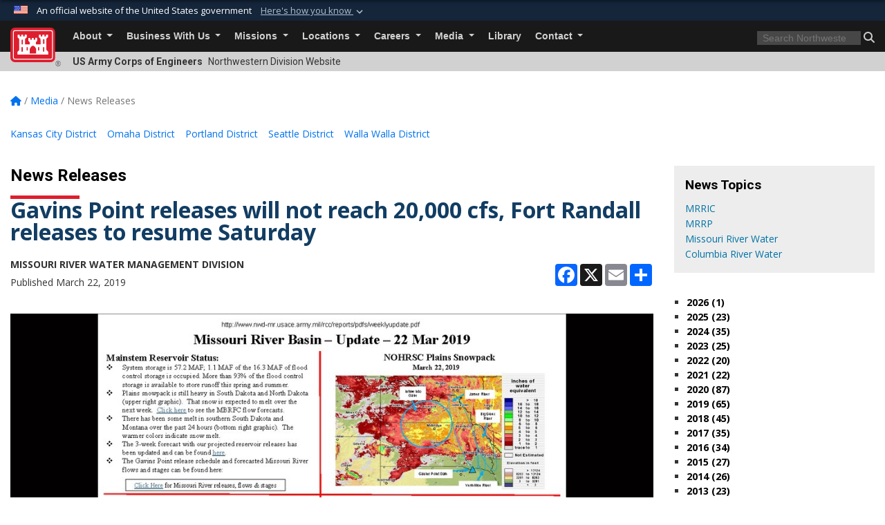

--- FILE ---
content_type: text/html; charset=utf-8
request_url: https://www.nwd.usace.army.mil/Media/News-Releases/Article/1793624/gavins-point-releases-will-not-reach-20000-cfs-fort-randall-releases-to-resume/
body_size: 23952
content:
<!DOCTYPE html>
<html  lang="en-US">
<head id="Head"><meta content="text/html; charset=UTF-8" http-equiv="Content-Type" />
<meta name="REVISIT-AFTER" content="1 DAYS" />
<meta name="RATING" content="GENERAL" />
<meta name="RESOURCE-TYPE" content="DOCUMENT" />
<meta content="text/javascript" http-equiv="Content-Script-Type" />
<meta content="text/css" http-equiv="Content-Style-Type" />
<title>
	Gavins Point releases will not reach 20,000 cfs, Fort Randall releases to resume Saturday > Northwestern Division > Northwestern Division News Releases
</title><meta id="MetaDescription" name="description" content="Gavins Point Dam releases have been maintained at 24,000 cubic feet per second (cfs) since Wednesday, March 20. The new forecast is to increase releases from Gavins Point Dam to 32,000 cfs once the crest on the Big Sioux River reaches Sioux City.Releases, The News Releases page of the Northwestern Division, U.S. Army Corps of Engineers" /><meta id="MetaKeywords" name="keywords" content="News, Releases, News Releases, Northwestern Division, Northwestern, Northwest, Northwestern Division, U.S. Army Corps of Engineers, News, News Release, Press Release, Missouri River Water Management News, Columbia River Water Management News, Missouri River Recovery Program, Water Management - Missouri River, U.S. Army Corps of Engineers Northwestern Division, 2019, Missouri River, 2019flood" /><meta id="MetaRobots" name="robots" content="INDEX, FOLLOW" /><link href="/Resources/Shared/stylesheets/dnndefault/7.0.0/default.css?cdv=3461" type="text/css" rel="stylesheet"/><link href="/DesktopModules/ArticleCS/module.css?cdv=3461" type="text/css" rel="stylesheet"/><link href="/DesktopModules/Links/module.css?cdv=3461" type="text/css" rel="stylesheet"/><link href="/DesktopModules/ArticleCSDashboard/module.css?cdv=3461" type="text/css" rel="stylesheet"/><link href="/Desktopmodules/SharedLibrary/ValidatedPlugins/slick-carousel/slick/slick.css?cdv=3461" type="text/css" rel="stylesheet"/><link href="/Desktopmodules/SharedLibrary/Plugins/bootstrap4/css/bootstrap.min.css?cdv=3461" type="text/css" rel="stylesheet"/><link href="/Portals/_default/Skins/USACETheme/skin.css?cdv=3461" type="text/css" rel="stylesheet"/><link href="/Portals/25/portal.css?cdv=3461" type="text/css" rel="stylesheet"/><link href="/Desktopmodules/SharedLibrary/Plugins/SocialIcons/css/fa-social-icons.css?cdv=3461" type="text/css" rel="stylesheet"/><link href="/Desktopmodules/SharedLibrary/Plugins/Skin/SkipNav/css/skipnav.css?cdv=3461" type="text/css" rel="stylesheet"/><link href="/desktopmodules/ArticleCS/styles/USACE2/style.css?cdv=3461" type="text/css" rel="stylesheet"/><link href="/Desktopmodules/SharedLibrary/Plugins/carouFredSel/base.css?cdv=3461" type="text/css" rel="stylesheet"/><link href="/Desktopmodules/SharedLibrary/Plugins/MediaElement4.2.9/mediaelementplayer.css?cdv=3461" type="text/css" rel="stylesheet"/><link href="/Desktopmodules/SharedLibrary/Plugins/ColorBox/colorbox.css?cdv=3461" type="text/css" rel="stylesheet"/><link href="/Desktopmodules/SharedLibrary/Plugins/slimbox/slimbox2.css?cdv=3461" type="text/css" rel="stylesheet"/><link href="/Desktopmodules/SharedLibrary/ValidatedPlugins/font-awesome6/css/all.min.css?cdv=3461" type="text/css" rel="stylesheet"/><link href="/Desktopmodules/SharedLibrary/ValidatedPlugins/font-awesome6/css/v4-shims.min.css?cdv=3461" type="text/css" rel="stylesheet"/><link href="/Desktopmodules/SharedLibrary/Plugins/smartmenus/addons/bootstrap-4/jquery.smartmenus.bootstrap-4.css?cdv=3461" type="text/css" rel="stylesheet"/><script src="/Resources/libraries/jQuery/03_07_01/jquery.js?cdv=3461" type="text/javascript"></script><script src="/Resources/libraries/jQuery-Migrate/03_04_01/jquery-migrate.js?cdv=3461" type="text/javascript"></script><script src="/Resources/libraries/jQuery-UI/01_13_03/jquery-ui.min.js?cdv=3461" type="text/javascript"></script><link rel='icon' href='/Portals/25/favicon.ico?ver=PNdKmeMJ1MP2T2DjDn7SiA%3d%3d' type='image/x-icon' /><meta name='host' content='DMA Public Web' /><meta name='contact' content='dma.WebSD@mail.mil' /><link rel="stylesheet" type="text/css" href="/DesktopModules/SharedLibrary/Controls/Banner/CSS/usa-banner.css" /><script  src="/Desktopmodules/SharedLibrary/Plugins/GoogleAnalytics/Universal-Federated-Analytics-8.7.js?agency=DOD&subagency=USACE&sitetopic=dma.web&dclink=true"  id="_fed_an_ua_tag" ></script><meta name='twitter:card' content='summary_large_image' /><meta name='twitter:title' content='Gavins&#32;Point&#32;releases&#32;will&#32;not&#32;reach&#32;20,000&#32;cfs,&#32;Fort&#32;Randall&#32;releases' /><meta name='twitter:description' content='Gavins&#32;Point&#32;Dam&#32;releases&#32;have&#32;been&#32;maintained&#32;at&#32;24,000&#32;cubic&#32;feet&#32;per&#32;second&#32;(cfs)&#32;since&#32;Wednesday,&#32;March&#32;20.&#32;The&#32;new&#32;forecast&#32;is&#32;to&#32;increase&#32;releases&#32;from&#32;Gavins&#32;Point&#32;Dam&#32;to&#32;32,000&#32;cfs&#32;once&#32;the' /><meta name='twitter:image' content='https://media.defense.gov/2019/Mar/22/2002104858/825/780/0/190322-A-A1408-001.PNG' /><meta name='twitter:site' content='@NWDUSACE' /><meta name='twitter:creator' content='@NWDUSACE' /><meta property='og:site_name' content='Northwestern&#32;Division' /><meta property='og:type' content='article' /><meta property='og:title' content='Gavins&#32;Point&#32;releases&#32;will&#32;not&#32;reach&#32;20,000&#32;cfs,&#32;Fort&#32;Randall&#32;releases&#32;to&#32;resume&#32;Saturday' /><meta property='og:description' content='Gavins&#32;Point&#32;Dam&#32;releases&#32;have&#32;been&#32;maintained&#32;at&#32;24,000&#32;cubic&#32;feet&#32;per&#32;second&#32;(cfs)&#32;since&#32;Wednesday,&#32;March&#32;20.&#32;The&#32;new&#32;forecast&#32;is&#32;to&#32;increase&#32;releases&#32;from&#32;Gavins&#32;Point&#32;Dam&#32;to&#32;32,000&#32;cfs&#32;once&#32;the' /><meta property='og:image' content='https://media.defense.gov/2019/Mar/22/2002104858/825/780/0/190322-A-A1408-001.PNG' /><meta property='og:url' content='https://www.nwd.usace.army.mil/media/news-releases/article/1793624/gavins-point-releases-will-not-reach-20000-cfs-fort-randall-releases-to-resume/' /><meta name="viewport" content="width=device-width, initial-scale=1, shrink-to-fit=no" /></head>
<body id="Body">

    <form method="post" action="/Media/News-Releases/Article/1793624/gavins-point-releases-will-not-reach-20000-cfs-fort-randall-releases-to-resume/" id="Form" enctype="multipart/form-data">
<div class="aspNetHidden">
<input type="hidden" name="__EVENTTARGET" id="__EVENTTARGET" value="" />
<input type="hidden" name="__EVENTARGUMENT" id="__EVENTARGUMENT" value="" />
<input type="hidden" name="__VIEWSTATE" id="__VIEWSTATE" value="wUwR8eaZlfwHiWZxPmL+t65JtkG3m4TA3dtFQTOuyKVhChRShrwQn8WY3BzQJ5g4bSZyUFloVnLhUP4XMeRM1CBKtc8XBadT4r+5yjC4WTGQ+Sqa/niGF2LmD3nxPkD/jTGkGS828NkIXmNsGkqzBE2cjAUukG+3Y4jVNSCcQU2hzJ1Fc0u6d7Rw+iy5jNxpEVFBi5xl88LHfrIvMDqGyBs6jf+eSTSqkUeM472p1lSLXxAluIhB+An/IEDOiTJ9QkK425PPiUqkwQZS+9+/sNBlqKFroULKhxRTfbAEUL8LqOOfno6rrVvDqvrCDwtkaa1srFYjgT7ylnpVGeCYvTMgwIOZyYEtmubrZkSPwfI+OO0lBgJ3XXiH7Nhv3GItgNPr/dzgbJ+rT0hVBaFH/ipWeEn+NpU3Rf7Ion8XdIXv+Z3fnndb2HPNWSH85X6tbQEiP1sKtWmVD0/srG6ZKuQM90ROAwsYX6eZDNMYzHKaqOiKZK1BWuPGh8D5wOlM1Tex/xUISeXN5YFvi/b8ernk6kbPskB5Ma2xe1flZqG4f6R8O4ZNz6i6Pbxyho//PVVuVmCWvv+1iuuPXEZXsrmLoNV8jcG2W0BuULkCMiPc82eP96nWrcy+5hKQta8NfGtKaMO4wiWpYlkWc2ABHfVJJreilYXeo+iGMeN+2MgJ9bYvB8FDt8eK8z92SzeX1BwH9soDjXfx3VdmFVTxELw16reB1mAe0RbNOs8UXMD4pWsB/jqcLC++VmCmk3RgXQDGWahFbMPgXj++MLo4IGoKRTLBiutipYQIeJAdHv1cPGjTLHuLhVxx61W8Ap6tUjYJR8gX9I2NJoqvv/kbhqDfEF3h/LYlH/lgxqi4i5bnFWLCHl9yWF/5a0/Wb9Jf3dT+ezP14YCHq1iosHijkgWM7ntOKuuKu+HnLjkYkshlOlGgw6JM9pxXXKsnQ5p2nTk0uqaR+G3JARA/mpb3plZQ+eazOIWDI03I1cFronWIjJI87lJAlKyEV6f855KiooegD2DU399bssXHS4yaCj/jzTUUwtEpuzTULVpSwCbmMPjOLz7xLl+vcwGGw9pfTixYDWpJ5yW0QMX4ulFMpBeS2s/jRTx2I57+71jzhYrJ8eE5gslOdvrGKqe/oxELK4fh1w9cD5q3XuEbeW51yD1UzBC/RAuTRLip3VtdfL/SN5ysvn7xGiJXI7Md5IDcI6wkF5s//qN2ihY7Bz0Xko2rOWV2ToW7UncSH82fNDPkfDLDqCSxrezZWhIIzaCVDv1gklDXRYEcPRRMILFqj2zSDRO5mr5mmXenL7pq22Hvirp/vXdxHnhL3MvDOtut0OBChV6PdXzKxCXDWhrYt6K7N1cXk1CRrLhr/CK2wpl0Jx/bL8c0jogKOYv0Pzpng7c/if/fYLp+I70tOXo0n5drrXk4KudR9PvbDn6yL4YLpWWIiVXDGetFxwzT1rXwvIlxm+1fgSpJxTlj49PZPnpRqayPkJgRf49SWfuZ/WKcfVYsgrTB2NfnZg1bKSfngt/d50KGT7BV6xaCsH8EW2d0zpuTl8Fhoc3ajSyrc+Z67DX/bnyLfXdDinIi9u9eyABwWu4fT+A7gGp0xYb2Rp+ZsPwwEkop7IHWs/DyjYMe6u/pAdEz7OQEXauSx23sF6OuMO0hZUfRncp2I30fIyCuFUsCytwv1eUBicZrWXLz7A1XnqKKbEnSBPisdd2ctsrYQ07525QIY3lK/4LRgvk4tLk7fLB/ZIuCYCz90wg0qeT5QHsETteEnxDWifVOh3QxFDEGe4z0fhRO8y0aeLo4LMVGDmUOqNY5F0xUuNMuSWw+jRI/rnHanutdx+6PqxuigpnaJZyM8SWWnI4KLlPK79xCPAq7Jo6lpMR9nZ3rFOXqNPeCPKHabAGITWPiUet8rbg6vMJqa2D0uTRoNQTkOmRgzBYhy77l3Cc1c5qJ0PTMi5B0Mu0lxI0nmPXvVuickW+BEY8/8rA7KUeQVN4uEAOye1Mra28YbwZrpUyv9WkivUfQY4XUDk9uj40cSDXYo8PMMAkOWjd/dJgbaF472Tx1jSEvkqSJJJAh16dwxQa4PYIITzdrht2fV2g9mGdbmhzpMNsbXHyYExjZlSCUyAF7ALHGUdtgur5jw+UwgvYyb8I7B4kppyH/xNX9fW5kSbLSfrvRBECJG7gb+GtSyc1OW0KGN+tapugl5ipvGNTWWHXiAcLL3IWuoKdar0Ke7/OL/wM1H2pwiT5pr58WpljzOWrkLQi3VLpokGQpYwdcs57j4FT/VYLjCaTzY9t9BUcYiFmijflJf8z7yV7ER0zclTfWe582uQxktozeS1YSLRKvlInPZBBuGh4VZVD4b8Sf09VthC/1iCg80O91BhJqQzNLCPKS6urd6rZPVJKYQI2yGKpBRKfKu9nIXsqR+UCMyoKXhttnr/jo6uiPyPjdWFnJiIqul2WRWLWsCCkysVnGOYfqosmHqEnwD1yUp9yNEMyS7eYZ50t/FGhkxzomjZmMlCTBo6PMLAOIq65XZ89Cr1ote13YlOA3NDhO7t5qN5Lnu+Jjhs0x0tBwllbAAUCG/cBO5k9oDbava6QE7rVig8FKiGel9Xn4po9822GhEhh0PLDB+J2MlrCIKObDjITOkNJyhn5mcd0g+4oALF4j+mjjK+6+nDxT9fju8t5e5BoDfjm3chqQcfrMEs6ul/XYuocMffqy+fJouPHTaVoqgqWwK7N6uJXo4ubekD1hlYjuwRON/5+hSaqlDwv4/OZGQ71Ad0PbejtH9DgW8v6Ua0jIM0A5ehkfipvlzHCc8JXZor5cu/2Ueery/4Y/DrlnDjzHTAAaRPpSj76pUNB4gjN1C8qpi4/fLb57ySphLXRsBIwpg0RFZdiMBUzch2NeztiJ/uD0SiQy/24VPJpi7QoIBdWaODE3zU9+YZzVOMy1Ac65LCQyseE5+4saWCroTlKdLvRimY4zAkjzhyggYmlpspJuHj69fCbUuml+5qGdPl8LX1jCEa+ygLwLdeTfehxEmHO6hRpURIoaof3o+CQL/lFY0X3z9DedQsiekcpfasQeZzZn4l8by5mBU9irOQv5A5I8a0DmxdJ9ueVjoTfCItwirS0RRtqpplbNa9ytmtI8ZN5D+J5r1/Fcyk0kUa/EXQb4H6W2HMEJrmn1X6vdgqXFpHdDj2vZHOzdaSuE3xhRgGXD1doGyEERi9XF0hHHe/D9oEFqee5PjR5j05mfIw6yyDbgQTpHFcA8xpbfyZuIHKry4Put5qug8OTuORbOB9Rkm8wgfOLjbxswekH7vU+hEcXXq0TNfetsbBFrWXkZvpYKvvOHQyQAFen95KZAP3+DalPRGBJqYY36I2peQvSF9tEWQI3Qn/lvhRLwXt+0Vd+A33UBEU3RAqb0f7xeUAzUIwq5mWh2NzSShQWtS5Gi1HIByigYEsQQcmruCiVpfEmsA0YIRGxlni/bvcXVDLcIok+f1DDOOKa5U9cJnZXuJmMcIc5eXJHEjPadJpIMnGJaIwaK2ant7mGY3YlV4ijbrMuRbbyRz7R3fAtMYiZ90zgx114Ozc49lMKb14jY0QigiF0qs/YBvbwQxMJo5cVaafUhAGF7XiEYk8mLJWnpU9tE4ag2wbosKdIp55RXQx4nUXo6SFo6wIfpdO7ZjPkQspDKSxc8aVCHmTOLUBzTmsm34mrgG2rseGMc50wzGrhFN4Ha8Qsl3o1pJUbzGYL/ntfpFeowAYEgmIllEX+zDXLGhGIqQdjkbqeYPAdYIaCH3DLv7pNZYbbEI0ATrSIahcK3ZqgBPiaphu6GJBDciopR+sGSCriabr/4uN/H/[base64]/OykXiYpvDpwgX7a2oiYy8RtetjGJbCRdCARYLtBmM5FBZ5rXY3gkcWPrVrKXKyis4Wesas1H+29+Evs/q1tudcTKzTA7CqXz4uVXoCtrTaYOZscxLk/[base64]/V1nIHYjqzj0iFHG33eHjTkMd/wsHLHXyNM/YoBBIAI22YEhH8JQKtJoxtbtv9ZT8vOklbAAJOaX2dqrChkCQOTXBGaLQnMwAHbE6rIDn9fxYM7VJgIPhUyZzdzxf/SjyelYZt1ZbcmCVWrRlsDElbrsNoiQP++8yj5960Ap4FIJxu6/MdzAluHwhCk2A/P6Y3K23fYmr0H5oks52OMwXjU5qq8aJ3S5zueZySJKHjHB5VzWttxdxeGAZnXzMUAO/NiXirKE8zylXVxM48VaG6Trkg178DTtFDMAkl1d3lR0ZQIgxQZ7i+VKQmzIpRETGJrfa56BhbvWYAtO0SSAvowbuDFuabaWHTiIcKQq60LcoWW+0JFzBuObfLtTNxbjXcO7ikw7jGYK3Ey68RmdmuY3zawXLuz47+jTSSi1Sbo5Cr1iX0rTUF/oDOCOarMPR/XLqJlgG6xU3OUe3JGzoBKB2hAqeqFm17XRR6IAjQte09YiQ4YVah/3zjXhZxAw2lmC+KFCeNYqqu6Lod0f/fjcw4Rukrjs3fczUOydnETkrXt0uLzo1tbSsxTNB2R4ficJLqaXE4VHjw+WpDjmwxSLlj7ZUV7+twuv5KvYRV2Gv3b7G0fFAnWf6aSFm/ckRap83MyXSEvSqHuzYTV/pLbhAXO5xza5/gi7Wp3DZtBlRo9fV5Do6TKCBKuFHsm3FamttBzD4wOneJwioDYCG/uGepOzdblB27l8dn7IHxst7NlFwnDyWkyXfh9vrdH34tTUIK2enEMUGyiGCs4o285APERwL86Rfzn5bZAyUA6sHd5QpDvILCxeT+nLMFxBqJXALsOLxApJaKxHnZcBGc3cFOB2nh8rhgsRsFbqHMUOdjYL+hSjdLvm+YtLKSdoVTpnpgJWO//aU/0FA92qEx/V+s0EyIxqGqRJveXYfW/O5M0vS0sFROtaHy+4pVyepszBWKNi6haeNLWicYEi0rC8kQ6F/HdAwmdDfc2kVwp5RGwJRrFi9UF00py532+Dbil+gsHV6KKEPif3m2GxAtRd1r6/w1u2db+88hF61NdRzBvkeGPHLMlZzOIw1nm8WwhBdwxcXo/Ae3EWJij8tcBY887KlQbfrWwc20LsZkfKFAXrn+WaAomPuxAwB1bSz6l0Q5g7FikbmzJCZCZQEEcutlOtLbvjS7JdgbP3u78j4tTyA0weYgVi8NnjNygHWOMvACxQ2ks1d92r44vI28K8+jTBPr46V/iGWVZdXG80XUtLSR2BCzxWYx53NWzW6WAVgbLawrHWOpk92wXA3Nt+P6XUITmPQ21cyU+XbWFytVi2HK8zJ4JSnuhTXorUyYF0SmSHVsjfmgIGYlWKT02qGChpnOuTOg/pUcJeK7I2Vtl8+PN6Omu+7HGEVlBum7BxGcC2sn0LmmNfMUbwACjWoNfprFQv0Tv+kw5g29xneeW9Y5zWx+yv1l9otMQA+S2eVksI7I3QfYpBx3JN2VVGngUe21kM79cllEOTXwUyptgukJ5huCYIKV0CtKt+eB6q25G+XHP0/4VVd3Y8BaOYJRsN2Oap5yaPimkChAm6qMpsLshu1bvwM6PadF6IkWJ/5It+Gehrk06hrUex5AjHcuuU2nY6xIZBj9bI08rHE67VHoL6PW5mEB3JLU94nOVlcbxd6mM8ZNm9TLkrjGWp3mJyHR0RHywUk046oineQ4yP7CD66mbe9NDpAyX3aL4t9v5D6NxGK8eYe/AUSHJxIlVdeysihZhv6lApH8TMEzGul34V3lTVbPo9keEVdDbTAhSAfk4c307SUD6161L+KH5wbpObWCDF5uisvSd+U7XaN91DmA4X2skUv0/HQ7efAGVP4LM/W3aSj978k2Jk5nCbKIz08E2O5m2MnsxjHNSLrKGM+/gayVHUIxH39xZPhJCIbBPcuC3YOZF7WTStWvvHRGH8lNOzzH1cobXxpHVlW+eCZsycwqkYx+5VQVgnUvBfCfI2NdOwH5/YotTs0ywheLIhxhJ7MBPrfyJtT08zMogQOpObNJll94ilnVNrMUdYefOPiT5Z9syYHzAxbndx2TA7sCdogJu49rGev586qANP6lA3rA8LocBrZd6sB7iygV3cR7a/qzPpKXA3v1BpcL4wa20I6d5ZmwcHO3Dg0nouUEYAFYJSX1Ce3bNMNPYxShVz7cnqk+cI+DX2RzYDv8U21oauINjSUVYEY6XtxB8ARKIqR2rkLH70zubg5UkZJXD4fw83jMpQe7Qnm7DoP2vYLs76h9fVwecd9TlqXaM655PUmwYE0gZX6pac/Ob5xqBGX9lCfMpsMw8WoMg56hR+IflGl77gxUXT5EDXixGsLExn4UWHyf4hmScTxW3pq511uwpjGx8AhJaTn+ftsMimJE2mbrd1Mm1UpKksKv2Q4eNORkeFXAur5ZIs/rUtKoACVu0t6/WXEnKY0HVlnodWWFFw+G3relNganaDwfRaJVcNaJcc4j7aNdutMvyWQjmze0nKlCaOcP0VqEdE6fMYldEEi7M5425wdqLJv6ndIo6D4OK5GF/1JWhPQVIrFu5ZMNUO1BThecLfSB8Rv6gE2cJBNBQHTDdHAn4OJnrjM7vNbOkQSX2xTsfg/tH1lu/EovA9Ix0t7T8jFZMfNwWcvTvDEWyXy51TfqVGKaN2wuy/hKpMWswYHXjiKcw8d9rx7tZBqcKxIPSv1NNmE1WosCi8DG5Cb9KLISVQ7coy6PN0Bd7NAr30PjJfbY+yj7+Ru3AFTGW/tcC6Bzyrkf4XrTZq0qpxYIO6p5JI8GBeFvFwKqAmdphDwWuqGncIqvePHIsE7bsre8jf+tvA0TVqBrfOYTyP+efr9i4jLRYM7N6mY2gHc81c+j8zNaFNF94cNlDaeZzFKzmZO6+Ma9RVH/TJPrKrwEWBwQzqz/vRQ19n3y4QXxxUk/zN8ym/fbSUJ+fme0tiJBZ7cizrbxzTN9f1FmGbJ3yBvoZ+zePzRvLpij3NIzlpzuOhjL++20H/SSefgUrAwVbxy3ekKv2KnIqrRHUf7Jocps3OfNs6Xs29ojilEe2nk+P54PSaCOtSC7pE7OzjOdlZCGN0/jDj3JpYupbwDnbsrPF84mvho/KTlDxC2Lm1XEE2zV/PDaGTrJe6U0tP/07PLUfUhi5vexaD4YFvXEA9uRQYQvYYgRxQYGUo3YqRKSoo9dnoI3mfy8XuiUHkB1+q+nXa3MF5EO/jFLg/EZQNdn+xHhZzLd1uNGj1zqI4rjGh9BM+GjPziF7RJTNwqWPCGkVU0YUrdwAcPwYPtyLIUuDFimcL3j9cZIYi8cUo38T9XD10yBwbtNGOdqhhro8RZ3YZAtSn67Dko/tF2eTyzKRVz6CoVViL6PmlDgXPGxBd9NouiMYvYpjmlRtrxp7hdgDgjp43UkQCvDiX08pIrRNmFpP+Y2ndt233P+XHF4DDQ4OGBCFSBIlIm5QrOjMcCP5Ne3Wbq8kZ0QiBkrQX7M4RKYZtgvuy0lJmz/yUTkTOgKlFIzMnnt4LacMJWc/Y4656QKP7Wu8cvuHX4fWC86Z380j9PKW2YLG/Hr6m0lVjinTYGfWzOQ+OJyN6AV17MOYTAfHdCuhKQ/cl4ggOO9GvzCVKmxBlyT8bvWeBKaBsdSov3AFQbUu4dfnA0AeC3lMMc49ze1+QEcX99NiGlN2wfPXq5E8b/6+wf58NzS8Mna/oDhz+UGxc4h01b6blEts2dzo9U55jL9cdXx/yuFDNumlbU/6BKQhSUAPe5JFtyT23ofHeNwAcM0Zz9fW0n4wv5smKKBOpItpuPd3WVpqA+4iA2f3gXwCuHjjpS21Jfc5gtjpNoRaqxwx0dRsb7c1CCC7RITrKyTcLlvNvWbO4KKGGogV9hkKuj/a3sn8ZsBHq/[base64]/z+vrohitvMaFLxgBuLCEssb8/9Ch4nQoF64ITzjrHkKtQlu6D0dnQDb6WW502rxBv2jm4hh9OVRPyJu/ArYWTsFq7e8NK+BIY81YJZ4eSPieyLgun7l3UMqi4R3azIO2f9+EbqjxxbHSqy/UWshhkYFfl4kZMXpXnHeDEpkBd+qwbC8VfeNv/IRuL72sP+ZXYAHK8Yj6bXzJwj+pH/7aFIApXTuLDKpE61Xm+MKWa4G6zNMi3du970BXlINAwqTnkzkkU51RjaA9lTC52rhh/DNLsV1xuYw+ErRx40kDVJRyx2Gh0s2EJzj9xol7A+R/28khRidAx4bW6g0K3iE/NmiNqcrVbBjZqqD7tZrFaDfeTHAVLKnDbdNSkcEPt4eAl1uZVzxv2H+tWObwKl42q2QQzECGPZmmmt0zmxOypuiZAy5BSliknKasPfkmDHJRtNy5rWb/gclXT3emTDwht41CXXB0TlNdSLNVoKmWqywHMREyMmNRiJy8PkS6Ql9/nIYSyFvUxMBUfik4vW2vsdqh9lRZK6X9+brsnmUcTkR/7zkGWQwfR2KpzwMeh9446mRz5N1c3sqtKhjKjTK6FTwHJtEHCD5Sgk4uzWc8u94S+UJNKI0JTCdoX9H493ZsbLrYbScVCgepd0YUrYlWH9uPHSD5byqCOxFU5aaCVtecLO/lr99CrSN2fyQZm85ur0yj+O8IJTPw71rULVmDzKK81ckzeedLIZTXV/2K6XYWlp2Ko6Q9PHzV6CTJXtrYlvjYBPMMpXHD2sYy1sETHad689xmOUAoVYFGkeXeX0ht9PgdZS3GBbcuxLX5CcCoYDx6yFW/n7MQLFQZYe4qr4c2f5Yq43SvPKUj+t0QgCGVQyABGwboZMYyeox/[base64]/vZh8SNzG+Ql4v+8dc6n5w+Ub2bawvrtAFJfO/+Ws+tDm608UNFSV0BRDNpHVvYvJavIjPjLfyDDLrIwt0/ZaqOjoE1mb" />
</div>

<script type="text/javascript">
//<![CDATA[
var theForm = document.forms['Form'];
if (!theForm) {
    theForm = document.Form;
}
function __doPostBack(eventTarget, eventArgument) {
    if (!theForm.onsubmit || (theForm.onsubmit() != false)) {
        theForm.__EVENTTARGET.value = eventTarget;
        theForm.__EVENTARGUMENT.value = eventArgument;
        theForm.submit();
    }
}
//]]>
</script>


<script src="/WebResource.axd?d=pynGkmcFUV2YRBDbasXhoakaqdeI-_09hOJyJqDzsDsl2pX8MS4jrFU_QRw1&amp;t=638901627720898773" type="text/javascript"></script>


<script src="/ScriptResource.axd?d=NJmAwtEo3IrKGQZJaQ-59ps9QE7NB-cd8FtY8K_IKR198d6n1yFeBXjBOfSie8_YpnxWr5TH_Xa1YuI6xvu2xbnYgibsEU5YeVIVuQL9OF1wgOqmP8IRYf5-D9bdkdSDspeMsQ2&amp;t=32e5dfca" type="text/javascript"></script>
<script src="/ScriptResource.axd?d=dwY9oWetJoLC35ezSMivQTHgohaws39GHERz_2Vs-fMqSX4XSS-TGUwHNwlX-SjZdeyVi2T18HyTsBGhhCgcdE7ySD6n4ENZHt2zQ9wqrft0ffaCn4pNEJ2yI2hoEpa5BC03t8XV-nAfRCVl0&amp;t=32e5dfca" type="text/javascript"></script>
<div class="aspNetHidden">

	<input type="hidden" name="__VIEWSTATEGENERATOR" id="__VIEWSTATEGENERATOR" value="CA0B0334" />
	<input type="hidden" name="__VIEWSTATEENCRYPTED" id="__VIEWSTATEENCRYPTED" value="" />
	<input type="hidden" name="__EVENTVALIDATION" id="__EVENTVALIDATION" value="GSQYAceCzCOCU+0w7eupsfrWVq/xP7JRJinV+L7dMqdMpyr9NQz448G0M64FiH1Wvn/WmQR6Y0j8MkUE0B2xWEqPDeFxpQTG4nCjNDcCfVBXsozY" />
</div><script src="/Desktopmodules/SharedLibrary/Plugins/MediaElement4.2.9/mediaelement-and-player.js?cdv=3461" type="text/javascript"></script><script src="/Desktopmodules/SharedLibrary/ValidatedPlugins/slick-carousel/slick/slick.min.js?cdv=3461" type="text/javascript"></script><script src="/js/dnn.js?cdv=3461" type="text/javascript"></script><script src="/js/dnn.modalpopup.js?cdv=3461" type="text/javascript"></script><script src="/js/dnncore.js?cdv=3461" type="text/javascript"></script><script src="/Desktopmodules/SharedLibrary/Plugins/Mobile-Detect/mobile-detect.min.js?cdv=3461" type="text/javascript"></script><script src="/DesktopModules/ArticleCS/Resources/ArticleCS/js/ArticleCS.js?cdv=3461" type="text/javascript"></script><script src="/Desktopmodules/SharedLibrary/Plugins/carouFredSel/jquery.carouFredSel-6.2.1.js?cdv=3461" type="text/javascript"></script><script src="/Desktopmodules/SharedLibrary/Plugins/DVIDSAnalytics/DVIDSVideoAnalytics.min.js?cdv=3461" type="text/javascript"></script><script src="/Desktopmodules/SharedLibrary/Plugins/DVIDSAnalytics/analyticsParamsForDVIDSAnalyticsAPI.js?cdv=3461" type="text/javascript"></script><script src="/Desktopmodules/SharedLibrary/Plugins/TouchSwipe/jquery.touchSwipe.min.js?cdv=3461" type="text/javascript"></script><script src="/Desktopmodules/SharedLibrary/Plugins/ColorBox/jquery.colorbox.js?cdv=3461" type="text/javascript"></script><script src="/Desktopmodules/SharedLibrary/Plugins/slimbox/slimbox2.js?cdv=3461" type="text/javascript"></script><script src="/Desktopmodules/SharedLibrary/Plugins/BodyScrollLock/bodyScrollLock.js?cdv=3461" type="text/javascript"></script><script src="/js/dnn.servicesframework.js?cdv=3461" type="text/javascript"></script><script src="/Desktopmodules/SharedLibrary/Plugins/Skin/js/common.js?cdv=3461" type="text/javascript"></script>
<script type="text/javascript">
//<![CDATA[
Sys.WebForms.PageRequestManager._initialize('ScriptManager', 'Form', ['tdnn$ctr4447$Article$desktopmodules_articlecs_article_ascx$UpdatePanel1','dnn_ctr4447_Article_desktopmodules_articlecs_article_ascx_UpdatePanel1'], [], [], 180, '');
//]]>
</script>

        
        
        


<script type="text/javascript">
$('#personaBar-iframe').load(function() {$('#personaBar-iframe').contents().find("head").append($("<style type='text/css'>.personabar .personabarLogo {}</style>")); });
</script>
<div id="dnn_ctl05_header_banner_container" class="header_banner_container">
    <span class="header_banner_inner">
        <div class="header_banner_flag">
            An official website of the United States government 
        <div class="header_banner_accordion" tabindex="0" role="button" aria-expanded="false"><u>Here's how you know 
        <span class="expand-more-container"><svg xmlns="http://www.w3.org/2000/svg" height="24" viewBox="0 0 24 24" width="24">
                <path d="M0 0h24v24H0z" fill="none" />
                <path class="expand-more" d="M16.59 8.59L12 13.17 7.41 8.59 6 10l6 6 6-6z" />
            </svg></span></u></div>
        </div>
        <div class="header_banner_panel" style="">
            <div class="header_banner_panel_item">
                <span class="header_banner_dotgov"></span>
                <div id="dnn_ctl05_bannerContentLeft" class="header_banner_content"><p class="banner-contentLeft-text"><strong> Official websites use .mil </strong></p>A <strong>.mil</strong> website belongs to an official U.S. Department of Defense organization in the United States.</div>
            </div>
            <div class="header_banner_panel_item https">
                <span class="header_banner_https"></span>
                <div id="dnn_ctl05_bannerContentRight" class="header_banner_content"><p class="banner-contentRight-text"><strong>Secure .mil websites use HTTPS</strong></p><div> A <strong>lock (<span class='header_banner_icon_lock'><svg xmlns = 'http://www.w3.org/2000/svg' width='52' height='64' viewBox='0 0 52 64'><title>lock </title><path class='icon_lock' fill-rule='evenodd' d='M26 0c10.493 0 19 8.507 19 19v9h3a4 4 0 0 1 4 4v28a4 4 0 0 1-4 4H4a4 4 0 0 1-4-4V32a4 4 0 0 1 4-4h3v-9C7 8.507 15.507 0 26 0zm0 8c-5.979 0-10.843 4.77-10.996 10.712L15 19v9h22v-9c0-6.075-4.925-11-11-11z' /> </svg></span>)</strong> or <strong> https://</strong> means you’ve safely connected to the .mil website. Share sensitive information only on official, secure websites.</div></div>
            </div>

        </div>
    </span>
</div><style> .header_banner_container{ background-color: #15263b; color: #FFF; } .icon_lock { fill: #FFF;} .header_banner_container .header_banner_content .banner-contentLeft-text, .header_banner_container .header_banner_content .banner-contentRight-text { color: #FFF;} </style>
<script type="text/javascript">

jQuery(document).ready(function() {
initializeSkin();
});

</script>

<script type="text/javascript">
var skinvars = {"SiteName":"Northwestern Division","SiteShortName":"Northwestern Division","SiteSubTitle":"","aid":"northwestern_division","IsSecureConnection":true,"IsBackEnd":false,"DisableShrink":false,"IsAuthenticated":false,"SearchDomain":"search.usa.gov","SiteUrl":"https://www.nwd.usace.army.mil/","LastLogin":null,"IsLastLoginFail":false,"IncludePiwik":false,"PiwikSiteID":-1,"SocialLinks":{"Facebook":{"Url":"https://www.facebook.com/NWDUSACE","Window":"_blank","Relationship":"noopener"},"Twitter":{"Url":"https://twitter.com/NWDUSACE","Window":"_blank","Relationship":"noopener"},"YouTube":{"Url":"http://www.youtube.com/user/NWDACE","Window":"_blank","Relationship":"noopener"},"Flickr":{"Url":"http://www.flickr.com/photos/nwd_ace/","Window":"_blank","Relationship":"noopener"},"Pintrest":{"Url":"","Window":null,"Relationship":null},"Instagram":{"Url":"","Window":"","Relationship":null},"Blog":{"Url":"","Window":"_blank","Relationship":"noopener"},"RSS":{"Url":"","Window":"","Relationship":null},"Podcast":{"Url":"","Window":"","Relationship":null},"Email":{"Url":"","Window":"","Relationship":null},"LinkedIn":{"Url":"","Window":null,"Relationship":null},"Snapchat":{"Url":"","Window":"","Relationship":null}},"SiteLinks":null,"LogoffTimeout":3300000,"SiteAltLogoText":""};
</script>
<script type="application/ld+json">{"@context":"http://schema.org","@type":"Organization","logo":null,"name":"Northwestern Division","url":"https://www.nwd.usace.army.mil/","sameAs":["https://www.facebook.com/NWDUSACE","https://twitter.com/NWDUSACE","http://www.youtube.com/user/NWDACE"]}</script>

<div id="app" class="app_usace app-inner   ">
    

<div id="skip-link-holder"><a id="skip-link" href="#skip-target">Skip to main content (Press Enter).</a></div>

<header id="header-main">
    
    <div id="header-title">
        <div class="page-container">
            <div class="container-fluid flex">
                <div class="site-name">US Army Corps of Engineers</div>
                <div class="site-area">Northwestern Division Website</div>
            </div>
        </div>
    </div>
    <div id="header-menu">
        <div class="page-container">
            <div class="container-fluid">
                <div class="site-logo">
                    
                    <a href="https://www.nwd.usace.army.mil/">
                        <img src="/Portals/_default/Skins/USACETheme/Assets/images/usace-logo-color.svg" alt="Northwestern Division"/>
                    </a>
                    <div class='reg'>&reg;</div>
                </div>
                <nav class="navbar navbar-expand-md" id="main-menu" aria-label="main menu">
                    <div class="collapse navbar-collapse" id="navbarSupportedContent">
                        <a id="mobile-menu-close" class="mobile-menu-trigger" href="javascript:;" data-toggle="collapse" data-target="#navbarSupportedContent" aria-controls="navbarSupportedContent" aria-expanded="false" aria-label="Toggle navigation"><i class="fa fa-times"></i></a>
                        

<!-- ./ helper -->


        <ul id="main-nav" class="navbar-nav mr-auto" data-sm-options="{collapsibleBehavior: 'link', bootstrapHighlightClasses: 'focused', showTimeout: 0, showFunction: null, hideTimeout: 0, hideFunction: null, subMenusSubOffsetX: 0, subMenusSubOffsetY: 0, subMenusMaxWidth: '26em'}">
                    <li class="nav-item  dropdown">
                                <a class="nav-link dropdown-toggle"
           href="https://www.nwd.usace.army.mil/about/"
            
           data-toggle="dropdown"
           id="navbarDropdownMenuLink_0"
           aria-haspopup="true"
           aria-expanded="false"
                         
>
           About
        </a>

                                <ul class="dropdown-menu" aria-labelledby="navbarDropdownMenuLink_0">
                    <li>
                                <a class="dropdown-item"
           href="https://www.nwd.usace.army.mil/about/leadership/"
                      
>
           Leadership
        </a>

                    </li>                    <li>
                                <a class="dropdown-item"
           href="https://www.nwd.usace.army.mil/missions/civil-works/tribal-nations/"
                      
>
           Tribal Nations
        </a>

                    </li>                    <li>
                                <a class="dropdown-item"
           href="https://www.nwd.usace.army.mil/about/history/"
                      
>
           History
        </a>

                    </li>                    <li>
                                <a class="dropdown-item"
           href="https://www.nwd.usace.army.mil/about/centers-of-expertise/"
                      
>
           Centers of Expertise
        </a>

                    </li>        </ul>

                    </li>
                    <li class="nav-item  dropdown">
                                <a class="nav-link dropdown-toggle"
           href="https://www.nwd.usace.army.mil/business-with-us/"
            
           data-toggle="dropdown"
           id="navbarDropdownMenuLink_1"
           aria-haspopup="true"
           aria-expanded="false"
                         
>
           Business With Us
        </a>

                                <ul class="dropdown-menu" aria-labelledby="navbarDropdownMenuLink_1">
                    <li class="dropdown dropdown-submenu">
                                <a class="dropdown-item dropdown-toggle"
           href="https://www.nwd.usace.army.mil/business-with-us/"
            
           data-toggle="dropdown"
           id="navbarDropdownMenuLink_100"
           aria-haspopup="true"
           aria-expanded="false"
                         
>
           Small Business
        </a>

                                <ul class="dropdown-menu" aria-labelledby="navbarDropdownMenuLink_100">
                    <li>
                                <a class="dropdown-item"
           href="https://www.nwd.usace.army.mil/business-with-us/small-business/opportunities/"
                      
>
           Opportunities
        </a>

                    </li>        </ul>

                    </li>
                    <li class="dropdown dropdown-submenu">
                                <a class="dropdown-item dropdown-toggle"
           href="https://www.nwd.usace.army.mil/business-with-us/"
            
           data-toggle="dropdown"
           id="navbarDropdownMenuLink_101"
           aria-haspopup="true"
           aria-expanded="false"
                         
>
           Contracting
        </a>

                                <ul class="dropdown-menu" aria-labelledby="navbarDropdownMenuLink_101">
                    <li>
                                <a class="dropdown-item"
           href="https://www.nwd.usace.army.mil/contracting-opportunities/"
                      
>
           Contracting Opportunities
        </a>

                    </li>        </ul>

                    </li>
                    <li>
                                <a class="dropdown-item"
           href="https://www.usace.army.mil/strategic-partnerships/partnering/"
                      target="_blank" rel="noopener noreferrer" aria-label="Partnering will open in a new tab"
  target="_blank"  >
           Partnering
        </a>

                    </li>        </ul>

                    </li>
                    <li class="nav-item  dropdown">
                                <a class="nav-link dropdown-toggle"
           href="https://www.nwd.usace.army.mil/missions/"
            
           data-toggle="dropdown"
           id="navbarDropdownMenuLink_2"
           aria-haspopup="true"
           aria-expanded="false"
                         
>
           Missions
        </a>

                                <ul class="dropdown-menu" aria-labelledby="navbarDropdownMenuLink_2">
                    <li class="dropdown dropdown-submenu">
                                <a class="dropdown-item dropdown-toggle"
           href="https://www.nwd.usace.army.mil/missions/civil-works/"
            
           data-toggle="dropdown"
           id="navbarDropdownMenuLink_101"
           aria-haspopup="true"
           aria-expanded="false"
                         
>
           Civil Works
        </a>

                                <ul class="dropdown-menu" aria-labelledby="navbarDropdownMenuLink_101">
                    <li>
                                <a class="dropdown-item"
           href="https://www.nwd.usace.army.mil/missions/civil-works/planning/"
                      
>
           Planning
        </a>

                    </li>                    <li class="dropdown dropdown-submenu">
                                <a class="dropdown-item dropdown-toggle"
           href="https://www.nwd.usace.army.mil/missions/civil-works/regulatory-program/"
            
           data-toggle="dropdown"
           id="navbarDropdownMenuLink_201"
           aria-haspopup="true"
           aria-expanded="false"
                         
>
           Regulatory Program
        </a>

                                <ul class="dropdown-menu" aria-labelledby="navbarDropdownMenuLink_201">
                    <li>
                                <a class="dropdown-item"
           href="https://www.nwd.usace.army.mil/missions/civil-works/regulatory-program/appeals/"
                      
>
           Appeals
        </a>

                    </li>        </ul>

                    </li>
                    <li>
                                <a class="dropdown-item"
           href="https://www.nwd.usace.army.mil/missions/civil-works/recreation/"
                      
>
           Recreation
        </a>

                    </li>                    <li>
                                <a class="dropdown-item"
           href="https://www.nwd.usace.army.mil/missions/civil-works/cultural-resources/"
                      
>
           Cultural Resources
        </a>

                    </li>                    <li class="dropdown dropdown-submenu">
                                <a class="dropdown-item dropdown-toggle"
           href="https://www.nwd.usace.army.mil/missions/civil-works/navigation/"
            
           data-toggle="dropdown"
           id="navbarDropdownMenuLink_204"
           aria-haspopup="true"
           aria-expanded="false"
                         
>
           Navigation
        </a>

                                <ul class="dropdown-menu" aria-labelledby="navbarDropdownMenuLink_204">
                    <li>
                                <a class="dropdown-item"
           href="https://www.nwd.usace.army.mil/missions/civil-works/navigation/rset/"
                      
>
           RSET
        </a>

                    </li>                    <li>
                                <a class="dropdown-item"
           href="https://www.nwd.usace.army.mil/missions/civil-works/navigation/recreational-lockage/"
                      
>
           Recreational Lockage
        </a>

                    </li>        </ul>

                    </li>
        </ul>

                    </li>
                    <li>
                                <a class="dropdown-item"
           href="https://www.nwd.usace.army.mil/missions/military-missions/"
                      
>
           Military Missions
        </a>

                    </li>                    <li class="dropdown dropdown-submenu">
                                <a class="dropdown-item dropdown-toggle"
           href="https://www.nwd.usace.army.mil/missions/environmental/"
            
           data-toggle="dropdown"
           id="navbarDropdownMenuLink_103"
           aria-haspopup="true"
           aria-expanded="false"
                         
>
           Environmental
        </a>

                                <ul class="dropdown-menu" aria-labelledby="navbarDropdownMenuLink_103">
                    <li>
                                <a class="dropdown-item"
           href="https://www.nwd.usace.army.mil/missions/environmental/oil-accountability/"
                      
>
           Oil Accountability
        </a>

                    </li>        </ul>

                    </li>
                    <li>
                                <a class="dropdown-item"
           href="https://www.nwd.usace.army.mil/missions/emergency-management/"
                      
>
           Emergency Management
        </a>

                    </li>                    <li class="dropdown dropdown-submenu">
                                <a class="dropdown-item dropdown-toggle"
           href="https://www.nwd.usace.army.mil/missions/water-management/"
            
           data-toggle="dropdown"
           id="navbarDropdownMenuLink_105"
           aria-haspopup="true"
           aria-expanded="false"
                         
>
           Water Management
        </a>

                                <ul class="dropdown-menu" aria-labelledby="navbarDropdownMenuLink_105">
                    <li>
                                <a class="dropdown-item"
           href="https://www.nwd.usace.army.mil/columbiariver/"
                      
>
           Columbia River
        </a>

                    </li>                    <li>
                                <a class="dropdown-item"
           href="https://www.nwd.usace.army.mil/mrwm/"
                      
>
           Missouri River
        </a>

                    </li>        </ul>

                    </li>
        </ul>

                    </li>
                    <li class="nav-item  dropdown">
                                <a class="nav-link dropdown-toggle"
           href="https://www.nwd.usace.army.mil/locations/"
            
           data-toggle="dropdown"
           id="navbarDropdownMenuLink_3"
           aria-haspopup="true"
           aria-expanded="false"
                         
>
           Locations
        </a>

                                <ul class="dropdown-menu" aria-labelledby="navbarDropdownMenuLink_3">
                    <li>
                                <a class="dropdown-item"
           href="https://www.usace.army.mil/locations/"
                      target="_blank" rel="noopener noreferrer" aria-label="USACE Locations will open in a new tab"
  target="_blank"  >
           USACE Locations
        </a>

                    </li>                    <li>
                                <a class="dropdown-item"
           href="https://www.nwk.usace.army.mil"
                      target="_blank" rel="noopener noreferrer" aria-label="Kansas City District will open in a new tab"
  target="_blank"  >
           Kansas City District
        </a>

                    </li>                    <li>
                                <a class="dropdown-item"
           href="https://www.nwo.usace.army.mil"
                      target="_blank" rel="noopener noreferrer" aria-label="Omaha District will open in a new tab"
  target="_blank"  >
           Omaha District
        </a>

                    </li>                    <li>
                                <a class="dropdown-item"
           href="https://www.nwp.usace.army.mil"
                      target="_blank" rel="noopener noreferrer" aria-label="Portland District will open in a new tab"
  target="_blank"  >
           Portland District
        </a>

                    </li>                    <li>
                                <a class="dropdown-item"
           href="https://www.nws.usace.army.mil"
                      target="_blank" rel="noopener noreferrer" aria-label="Seattle District will open in a new tab"
  target="_blank"  >
           Seattle District
        </a>

                    </li>                    <li>
                                <a class="dropdown-item"
           href="https://www.nww.usace.army.mil"
                      target="_blank" rel="noopener noreferrer" aria-label="Walla Walla District will open in a new tab"
  target="_blank"  >
           Walla Walla District
        </a>

                    </li>        </ul>

                    </li>
                    <li class="nav-item  dropdown">
                                <a class="nav-link dropdown-toggle"
           href="https://www.nwd.usace.army.mil/careers/"
            
           data-toggle="dropdown"
           id="navbarDropdownMenuLink_4"
           aria-haspopup="true"
           aria-expanded="false"
                         
>
           Careers
        </a>

                                <ul class="dropdown-menu" aria-labelledby="navbarDropdownMenuLink_4">
                    <li>
                                <a class="dropdown-item"
           href="https://www.nwd.usace.army.mil/careers/hydropower-internship-program/"
                      
>
           HIP
        </a>

                    </li>        </ul>

                    </li>
                    <li class="nav-item  dropdown">
                                <a class="nav-link dropdown-toggle"
           href="https://www.nwd.usace.army.mil/media/"
            
           data-toggle="dropdown"
           id="navbarDropdownMenuLink_5"
           aria-haspopup="true"
           aria-expanded="false"
                         
>
           Media
        </a>

                                <ul class="dropdown-menu" aria-labelledby="navbarDropdownMenuLink_5">
                    <li>
                                <a class="dropdown-item"
           href="https://www.nwd.usace.army.mil/media/news/"
                      
>
           News
        </a>

                    </li>                    <li class="dropdown dropdown-submenu">
                                <a class="dropdown-item dropdown-toggle"
           href="https://www.nwd.usace.army.mil/media/news-releases/"
            
           data-toggle="dropdown"
           id="navbarDropdownMenuLink_105"
           aria-haspopup="true"
           aria-expanded="false"
                         
>
           News Releases
        </a>

                                <ul class="dropdown-menu" aria-labelledby="navbarDropdownMenuLink_105">
                    <li>
                                <a class="dropdown-item"
           href="https://www.nwd.usace.army.mil/media/news-releases/mrric/"
                      
>
           MRRIC
        </a>

                    </li>                    <li>
                                <a class="dropdown-item"
           href="https://www.nwd.usace.army.mil/media/news-releases/mrrp/"
                      
>
           MRRP
        </a>

                    </li>                    <li>
                                <a class="dropdown-item"
           href="https://www.nwd.usace.army.mil/mrwm/mrwm-news/"
                      
>
           Missouri River Water
        </a>

                    </li>                    <li>
                                <a class="dropdown-item"
           href="https://www.nwd.usace.army.mil/crwm/"
                      
>
           Columbia River Water
        </a>

                    </li>        </ul>

                    </li>
                    <li>
                                <a class="dropdown-item"
           href="https://www.nwd.usace.army.mil/media/fact-sheets/"
                      
>
           Fact Sheets
        </a>

                    </li>                    <li>
                                <a class="dropdown-item"
           href="https://www.nwd.usace.army.mil/media/videos/"
                      
>
           Videos
        </a>

                    </li>                    <li>
                                <a class="dropdown-item"
           href="https://www.nwd.usace.army.mil/media/images/"
                      
>
           Images
        </a>

                    </li>                    <li>
                                <a class="dropdown-item"
           href="https://www.nwd.usace.army.mil/media/subscribe/"
                      
>
           Subscribe
        </a>

                    </li>        </ul>

                    </li>
                    <li class="nav-item ">
                                <a class="nav-link"
           href="https://www.usace.army.mil/library/"
                      target="_blank" rel="noopener noreferrer" aria-label="Library will open in a new tab"
  target="_blank"  >
           Library
        </a>

                    </li>
                    <li class="nav-item  dropdown">
                                <a class="nav-link dropdown-toggle"
           href="https://www.nwd.usace.army.mil/contact/"
            
           data-toggle="dropdown"
           id="navbarDropdownMenuLink_7"
           aria-haspopup="true"
           aria-expanded="false"
                         
>
           Contact
        </a>

                                <ul class="dropdown-menu" aria-labelledby="navbarDropdownMenuLink_7">
                    <li>
                                <a class="dropdown-item"
           href="https://usace.maps.arcgis.com/apps/webappviewer/index.html?id=7344e62432694199af7790aa47a32fdd"
                      
>
           USACE Office Locator
        </a>

                    </li>        </ul>

                    </li>
        </ul>
        <script>
            $("#main-nav a.is-disabled").click(function (event) {
                event.preventDefault();
            });
        </script>
<!-- ./ node count -->

                    </div>
                </nav>
                <div id="main-search">
                    <input type="search" aria-label="Search" class="usagov-search-autocomplete skin-search-input-ph" autocomplete="off" name="search" maxlength="255" placeholder="Search..." value="" />
                    <i role="button" class="fa fa-search skin-search-go" aria-label="Search Button" tabindex="0"></i>
                </div>
                <div id="mobile-menu">
                    <a id="search-form-trigger" href="javascript:;" aria-label="Search Button"><i class="fa fa-search"></i></a>
                    <a id="mobile-menu-trigger" class="mobile-menu-trigger" href="javascript:;" data-toggle="collapse" data-target="#navbarSupportedContent" aria-controls="navbarSupportedContent" aria-expanded="false" aria-label="Toggle navigation"><i class="fa fa-bars"></i></a>
                </div>
            </div>
        </div>
    </div>
</header>
<p id="skip-target-holder"><a id="skip-target" name="skip-target" class="skip" tabindex="0" href="#skip-target" innertext="Start of main content" title="Start of main content"></a></p>
    <div id="content" role="main">
        <div class="page-container">
            <div class="container-fluid">
                

<div class="breadcrumbs">
  <span id="dnn_Breadcrumb_Breadcrumb_lblBreadCrumb" itemprop="breadcrumb" itemscope="" itemtype="https://schema.org/breadcrumb"><span itemscope itemtype="http://schema.org/BreadcrumbList"><span itemprop="itemListElement" itemscope itemtype="http://schema.org/ListItem"><a href="https://www.nwd.usace.army.mil/" class="skin-breadcrumb" itemprop="item" ><span itemprop="name">Northwestern Division</span></a><meta itemprop="position" content="1" /></span> / <span itemprop="itemListElement" itemscope itemtype="http://schema.org/ListItem"><a href="https://www.nwd.usace.army.mil/media/" class="skin-breadcrumb" itemprop="item"><span itemprop="name">Media</span></a><meta itemprop="position" content="2" /></span> / <span itemprop="itemListElement" itemscope itemtype="http://schema.org/ListItem"><a href="https://www.nwd.usace.army.mil/media/news-releases/" class="skin-breadcrumb" itemprop="item"><span itemprop="name">News Releases</span></a><meta itemprop="position" content="3" /></span></span></span>
  <script type="text/javascript">
      jQuery(".breadcrumbs a").last().removeAttr("href").css("text-decoration", "none");
      jQuery(".breadcrumbs a").first().html("<i class='fas fa-home' aria-label='home icon' role='navigation'></i> <span class='sr-only'>Home</span>");
  </script>
</div>

                <div class="row">
                    <div id="dnn_ContentPane" class="col-md backend-cp-collapsible"><div class="DnnModule DnnModule-DNN_Links DnnModule-55272"><a name="55272"></a>

<div class="box-usace">
    <div id="dnn_ctr55272_ContentPane"><!-- Start_Module_55272 --><div id="dnn_ctr55272_ModuleContent" class="DNNModuleContent ModDNNLinksC">
	
<script>
document.addEventListener('DOMContentLoaded', function() {
  const tooltips = document.querySelectorAll('.hover-over');
  
  tooltips.forEach(tooltip => {
      tooltip.addEventListener('mouseenter', function() {
        const hoverText = this.getAttribute('data-gloss');
        if(hoverText && hoverText.trim() !== ''){
             const tooltipRect = this.getBoundingClientRect();
             const tooltipAfter = window.getComputedStyle(this, ':after');
             const tooltipWidth = parseInt(tooltipAfter.width, 10);
             const viewPortWidth = window.innerWidth;
                    
             if(tooltipRect.left + tooltipWidth > viewPortWidth) {
                this.style.setProperty('--tooltip-left', 'auto');
                this.style.setProperty('--tooltip-right', '0');
             }
             else {
                  this.style.setProperty('--tooltip-left', '-20px');
                  this.style.setProperty('--tooltip-right', 'auto');
             }
             //this.setAttribute('data-gloss', hoverText);
        } else {
            this.classList.remove('hover-over');
            this.style.removeProperty('--tooltip-left');
            this.style.removeProperty('--tooltip-right');
            //this.setAttribute('data-gloss', '');
        }
       
      });
      
      tooltip.addEventListener('mouseleave', function() {
          this.style.removeProperty('--tooltip-left');
          this.style.removeProperty('--tooltip-right');          
      });
      });
});
</script>
<div id="dnn_ctr55272_Links_pnlList" class="link_module">
		
    
    
            <ul class="linklist Horizontal">
        
            <li class="linkitem Horizontal" >
              
                <a href="https://www.nwk.usace.army.mil/Media/" id="dnn_ctr55272_Links_lstLinks_linkHyp_0" class="Normal" alt="" target="_blank">
                    
                    <span 
                        >Kansas City District</span>
                </a>
                <div id="dnn_ctr55272_Links_lstLinks_pnlDescription_0" class="item_desc" style="display: none">
			
                    <span id="dnn_ctr55272_Links_lstLinks_lbldescrdiv_0" class="Normal"></span>
                
		</div>
            </li>
        
            <li class="linkitem Horizontal" >
              
                <a href="https://www.nwo.usace.army.mil/Media/News-Releases/" id="dnn_ctr55272_Links_lstLinks_linkHyp_1" class="Normal" alt="" target="_blank">
                    
                    <span 
                        >Omaha District</span>
                </a>
                <div id="dnn_ctr55272_Links_lstLinks_pnlDescription_1" class="item_desc" style="display: none">
			
                    <span id="dnn_ctr55272_Links_lstLinks_lbldescrdiv_1" class="Normal"></span>
                
		</div>
            </li>
        
            <li class="linkitem Horizontal" >
              
                <a href="https://www.nwp.usace.army.mil/Media/News-Releases/" id="dnn_ctr55272_Links_lstLinks_linkHyp_2" class="Normal" alt="" target="_blank">
                    
                    <span 
                        >Portland District</span>
                </a>
                <div id="dnn_ctr55272_Links_lstLinks_pnlDescription_2" class="item_desc" style="display: none">
			
                    <span id="dnn_ctr55272_Links_lstLinks_lbldescrdiv_2" class="Normal"></span>
                
		</div>
            </li>
        
            <li class="linkitem Horizontal" >
              
                <a href="https://www.nws.usace.army.mil/Media/News-Releases/" id="dnn_ctr55272_Links_lstLinks_linkHyp_3" class="Normal" alt="" target="_blank">
                    
                    <span 
                        >Seattle District</span>
                </a>
                <div id="dnn_ctr55272_Links_lstLinks_pnlDescription_3" class="item_desc" style="display: none">
			
                    <span id="dnn_ctr55272_Links_lstLinks_lbldescrdiv_3" class="Normal"></span>
                
		</div>
            </li>
        
            <li class="linkitem Horizontal" >
              
                <a href="https://www.nww.usace.army.mil/Media/News-Releases/" id="dnn_ctr55272_Links_lstLinks_linkHyp_4" class="Normal" alt="" target="_blank">
                    
                    <span 
                        >Walla Walla District</span>
                </a>
                <div id="dnn_ctr55272_Links_lstLinks_pnlDescription_4" class="item_desc" style="display: none">
			
                    <span id="dnn_ctr55272_Links_lstLinks_lbldescrdiv_4" class="Normal"></span>
                
		</div>
            </li>
        
            </ul>
            <div style="clear: both;"></div>
        

	</div>

</div><!-- End_Module_55272 --></div>
</div>
</div></div>
                </div>
                <div class="row">
                    
                    <div class="col-md">
                        <div class="row">
                            <div id="dnn_CenterPane_Top" class="col-md backend-cp-collapsible"><div class="DnnModule DnnModule-ArticleCS DnnModule-4447"><a name="4447"></a>

<div class="box-usace box-lg">
    <div class="box-container">
        <h1 id="dnn_ctr4447_titleControl" class="box-header">
            <span id="dnn_ctr4447_dnnTITLE_titleLabel" class="title">News Releases</span>



        </h1>
        <div id="dnn_ctr4447_ContentPane" class="box-content"><!-- Start_Module_4447 --><div id="dnn_ctr4447_ModuleContent" class="DNNModuleContent ModArticleCSC">
	<div id="dnn_ctr4447_Article_desktopmodules_articlecs_article_ascx_UpdatePanel1" class="article-view">
		
        <div class="adetail" itemscope itemtype="http://schema.org/NewsArticle">
    <meta itemprop="datePublished" content="2019-03-22T17:37:00.0000000" />
    <h1 class="title" itemprop="headline">Gavins Point releases will not reach 20,000 cfs, Fort Randall releases to resume Saturday</h1>
    
    <div class="infos-top">
        <div>
            <div class="info">
                
                <div class="org">Missouri River Water Management Division</div>
            </div>
            <div class="info">
                <div>Published March 22, 2019</div>
                
            </div>
        </div>
        <div class="social-block">
            
<div class="a2a_kit a2a_kit_size_32 a2a_default_style" data-a2a-url="https://www.nwd.usace.army.mil/media/news-releases/article/1793624/gavins-point-releases-will-not-reach-20000-cfs-fort-randall-releases-to-resume/">
    <a class="a2a_button_facebook"></a>
    <a class="a2a_button_x"></a>
    <a class="a2a_button_email"></a>
    <a class="a2a_dd"></a>
</div>
<script type="text/javascript" defer src="https://static.addtoany.com/menu/page.js">
</script>


        </div>
    </div>
    <div style="clear: both; height: 0px;"></div>

    
    
<div class="slider-wrap">
    <div class="slider slider-article-detail ">
        
        <div class="item">
            
            <div class="slide">
                <img src="https://media.defense.gov/2019/Mar/22/2002104858/780/780/0/190322-A-A1408-001.PNG" alt="Gavins Point releases remain at 24,000 cfs. The will not decline to 20,000 cfs. Fort Randall releases will begin Saturday, March 23, 2019." itemprop="image" />
            </div>
            
            
            
            

            
            <div class="media-info">
                <a class="media-details" href="https://www.nwd.usace.army.mil/media/images/igphoto/2002104858/">PHOTO DETAILS</a>
                <span class="g_link_box">&nbsp;/ &nbsp;</span>
                <a class="media-download" href="https://media.defense.gov/2019/Mar/22/2002104858/-1/-1/0/190322-A-A1408-001.PNG" target="_blank" rel="noopener">DOWNLOAD HI-RES</a>
                <span class="media-count">1 of 1</span>
            </div>
            
            <div class="media-caption subtle">
                <p>Gavins Point releases remain at 24,000 cfs. They will not decline to 20,000 cfs. Fort Randall releases will begin Saturday, March 23, 2019.</p>
            </div>
        </div>
        

    </div>

</div>


<script type="text/javascript">
    (function ($) {

        // get our images and turn them into background is we need landscape cropping
        // set up with this structure to make sure we catch cached images too
        var handleImages = function ($images, callback) {
            var i = $images.length;
            var loaded = 0;
            $images.one("load", function () {
                var $this = $(this),
                    _this = this;
                //load will be triggered but the browser(chrome) will still not know all the details sometimes to we
                //throw this to the end of the execution queue
                setTimeout(function () {
                    if (_this.width > _this.height && _this.hasAttribute('fit-landscape')) {
                        $this.parent('.slide').css('background-image', 'url(' + _this.src + ')'); //using as a background on the slide instead
                        $this.after('<p class="alt">' + _this.alt + '</p>'); // keep the alt text for accessibility
                        $this.remove(); //blow away the image
                    }
                    loaded++;
                    if (i === loaded) {
                        typeof callback === 'function' && callback();
                    }
                }, 0);
            }).each(function () {
                // deal with cached items to still trigger the load
                if (this.complete) $(this).load();
            });
        };

        var initFred = function ($slider) {
            var $wrap = $slider.closest('.slider-wrap');
            $wrap.append('<div class="pager-left" role="button" aria-label="Previous item"></div><div class="pager-right" role="button" aria-label="Next item"></div>');
            $slider
                .carouFredSel({
                    auto: false,
                    responsive: true,
                    swipe: { onTouch: true, onMouse: false },
                    prev: $wrap.find('.pager-left'),
                    next: $wrap.find('.pager-right'),
                    scroll: {
                        fx: "crossfade",
                        items: 1,
                        onBefore: function (data) {
                            $(data.items.old[0]).removeClass('current');

                        },
                        onAfter: function (data) {
                            $slider.find('video').each(function () {
                                $(this)[0].player.pause();
                            });
                            $(data.items.visible[0]).addClass('current');
                        }
                    },
                    onCreate: function (data) {
                        $(data.items[0]).addClass('current');
                    }

                });
        };
        //init
        $('.slider').each(function () {
            var $slider = $(this);
            var $slides = $slider.find('.slide');
            var $images = $slides.find('img');
            //prevent FOUC while prepping everything
            handleImages($images, function () {
                initFred($slider);
            });
        });
    })(jQuery);

</script>

<script type="text/javascript">

jQuery(document).ready(function() {
var prm = Sys.WebForms.PageRequestManager.getInstance();
if (prm){
if(typeof GalleryInit == 'function'){	prm.add_endRequest(GalleryInit);
} }
});

</script>

<script type="text/javascript">

jQuery(document).ready(function() {
var prm = Sys.WebForms.PageRequestManager.getInstance();
if (prm){
if(typeof SlideshowInit == 'function'){	prm.add_endRequest(SlideshowInit);
} }
});

</script>



    

    <div style="clear: both"></div>
    <div class="da_print">
        <a class="link" href='https://www.nwd.usace.army.mil/DesktopModules/ArticleCS/Print.aspx?PortalId=25&ModuleId=4447&Article=1793624' target="_blank" rel="noopener">PRINT</a>&nbsp;|&nbsp;<a class="link" href="mailto:?Subject=Gavins Point releases will not reach 20,000 cfs, Fort Randall releases to resume Saturday%20-%20Northwestern Division&body=Here%20is%20an%20article%20I%20think%20you%20will%20find%20interesting:%20https://www.nwd.usace.army.mil/media/news-releases/article/1793624/gavins-point-releases-will-not-reach-20000-cfs-fort-randall-releases-to-resume/">E-MAIL</a><br />
    </div>

    <div class="body">
        <div class="da_black" itemprop="articleBody">
            <span class='dateline'>OMAHA, Neb. -- </span><p>Gavins Point Dam releases have been maintained at 24,000 cubic feet per second (cfs) since Wednesday, March 20.</p>

<p>&ldquo;Inflows into the Gavins Point have not declined as expected. Melting of the plains snowpack, primarily in northern South Dakota and southern North Dakota has begun to enter the system. Pool levels in the Oahe, Big Bend and Fort Randall reservoirs are going to begin to rise, and may rise relatively quickly. Because inflows, primarily from the Niobrara River, continue to match releases and the snowmelt in north central South Dakota has started and reducing to releases to 20,000 cfs became a less feasible. Our office will continue monitoring runoff conditions throughout the Missouri River basin and provide overall system status updates beginning Monday,&rdquo; said John Remus, chief of the Corps&rsquo; Missouri River Water Management Division.</p>

<p>The new forecast is to increase releases from Gavins Point Dam to 32,000 cfs once the crest on the Big Sioux River reaches Sioux City.&nbsp;</p>

<p>Releases from Fort Randall Dam will begin on Saturday, March 23 at a release rate of 4,000 cfs. On Sunday, releases will be increased to 12,000 cfs. Travel time from Fort Randall Dam to Gavins Point Dam is about 1.5 days.</p>

<p>The Gavins Point pool elevation is 1208.08 feet, declining .24 feet over the last 24 hours.&nbsp;</p>

<p>The <a href="https://www.weather.gov/mbrfc/">National Weather Service</a> is forecasting high flows from melting snowpack in the coming weeks on the Big Sioux, Vermillion, and James Rivers in eastern South Dakota.&nbsp;</p>

<p><a href="https://www.weather.gov/mbrfc/" target="_blank">Frost depths</a> remain very deep and soils are very wet in these basins and across the entire lower Missouri River basin.&nbsp; These conditions will result in a significant portion of the melted snowpack become direct runoff into smaller streams, and eventually, into the Missouri River. &nbsp;</p>

<p>Gavins Point release changes take two to three days to reach Omaha, three to four days to reach Nebraska City, and four to five days to reach Kansas City, Missouri.</p>

<p>Public safety remains a priority and local emergency managers are the best resource for information. For questions or concerns, call 211 to reach National Resource hotline and website geared to local area needs.</p>

<p>The Corps has established webpage at&nbsp;<a href="http://go.usa.gov/xE6fC" target="_blank">http://go.usa.gov/xE6fC</a>&nbsp;(the URL is case sensitive) that can be saved to your mobile phone&rsquo;s home screen.&nbsp; This webpage provides links to the most up-to-date information from the Corps, including runoff and release schedules, links to the Omaha and Kansas City Districts, links to our social media accounts, and a link to the National Weather Service, Missouri Basin River Forecast Center. We have also provided links to the &ldquo;App&rdquo; on Facebook and Twitter.</p>
<br />
        </div>

        

        
        
<div class="related">

    
    <div class="item">
        
        
        
        <span class="subtitle">Related Link:</span> <a class="link" href="http://go.usa.gov/xE6fC" >NWD Missouri Basin App</a>
        
        
    </div>
    
    <div class="item">
        
        
        
        <span class="subtitle">Related Link:</span> <a class="link" href="https://www.nwk.usace.army.mil/Missions/Emergency-Management/" >Kansas City District Levee Status</a>
        
        
    </div>
    
    <div class="item">
        
        
        
        <span class="subtitle">Related Link:</span> <a class="link" href="https://www.nwo.usace.army.mil/Omaha-District-System-Restoration-Team/"  target="_blank" rel="noopener" >Omaha District Levee Status</a>
        
        
    </div>
    
    <div class="item">
        
        
        
        <span class="subtitle">Related Link:</span> <a class="link" href="https://www.weather.gov/mbrfc/" >NWS Missouri Basin River Forecast Center</a>
        
        
    </div>
    
</div>

        

    </div>
    
    <div class="contact-section">
        <strong>Contact</strong><br />
        <div class="contacts">
            <div>
                Eileen Williamson<br />
                
                402-996-3802<br />
                
                
                
                eileen.l.williamson@usace.army.mil<br />
                
                
                
            </div>

            
            <div style="clear: left"></div>
        </div>
    </div>
    
    <p>Release no. 19-019</p>

    <div class="infos-bottom">
        <div class="social-block">
            
<div class="a2a_kit a2a_kit_size_32 a2a_default_style" data-a2a-url="https://www.nwd.usace.army.mil/media/news-releases/article/1793624/gavins-point-releases-will-not-reach-20000-cfs-fort-randall-releases-to-resume/">
    <a class="a2a_button_facebook"></a>
    <a class="a2a_button_x"></a>
    <a class="a2a_button_email"></a>
    <a class="a2a_dd"></a>
</div>
<script type="text/javascript" defer src="https://static.addtoany.com/menu/page.js">
</script>


        </div>
    </div>
    <div class="tags">
        
<div class="tag">
    <a href='https://www.nwd.usace.army.mil/media/news-releases/tag/99949/2019/'>2019</a>
</div>



<div class="tag">
    <a href='https://www.nwd.usace.army.mil/media/news-releases/tag/4436/missouri-river/'>Missouri River</a>
</div>



<div class="tag">
    <a href='https://www.nwd.usace.army.mil/media/news-releases/tag/304110/2019flood/'>2019flood</a>
</div>

    </div>
</div>


    
	</div>




<script type="text/javascript">

    var displayNextPrevNav = false
    var loggedIn = false;
    var articleId = 1793624;
    var moduleId = 4447;
    var mejPlayer;

    $(function () {
        if (!window.delayInitMediaElementJs)
            initMediaElementJs();
    });

    function initMediaElementJs() {
        mejPlayer = $(".article-view video").not(".noplayer").mediaelementplayer({
            pluginPath: "/desktopmodules/SharedLibrary/Plugins/MediaElement4.2.9/",
            videoWidth: '100%',
            videoHeight: '100%',
            success: function (mediaElement, domObject)
            {
                var aDefaultOverlay = jQuery(mediaElement).parents('.media-inline-video, .video-control').find('.defaultVideoOverlay.a-video-button');
                var aHoverOverlay = jQuery(mediaElement).parents('.media-inline-video, .video-control').find('.hoverVideoOverlay.a-video-button');
                var playing = false;
                $("#" + mediaElement.id).parents('.media-inline-video, .video-control').find('.mejs__controls').hide();
                if (typeof GalleryResize === "function")
                    GalleryResize();
                mediaElement.addEventListener('play',
                    function (e) {
                        playing = true;
                        jQuery(".gallery").trigger("pause", false, false);
                        $("#" + e.detail.target.id).parents('.media-inline-video, .video-control').find('.mejs__controls').show();                       
                        $("#" + e.detail.target.id).parents('.media-inline-video, .video-control').find('.duration').hide();
                        if (aDefaultOverlay.length) {
                            aDefaultOverlay.hide();
                            aHoverOverlay.hide();
                        }
                        //place play trigger for DVIDS Analytics
                    }, false);
                mediaElement.addEventListener('pause',
                    function (e) {
                        playing = false;
                        if (aDefaultOverlay.length) {
                            aDefaultOverlay.removeAttr("style");
                            aHoverOverlay.removeAttr("style");
                        }
                    }, false);
                mediaElement.addEventListener('ended',
                    function (e) {
                        playing = false;
                    }, false);

                if (aDefaultOverlay.length) {
                    aDefaultOverlay.click(function () {
                        if (!playing) {
                            mediaElement.play();
                            playing = true;
                        }
                    });
                    aHoverOverlay.click(function () {
                        if (!playing) {
                            mediaElement.play();
                            playing = true;
                        }
                    });
                }
            },
            features: ["playpause", "progress", "current", "duration", "tracks", "volume", "fullscreen"]
        });

        if (displayNextPrevNav) {
            DisplayNextPreviousNav(moduleId, articleId, loggedIn);
        }
    }

    $(window).load(function () {
        if (displayNextPrevNav) {
            var winWidth = $(document).width();
            if (winWidth > 1024) {
                $('#footerExtender').css('height', '0px');
                $('.article-navbtn .headline').addClass('contentPubDate');
            }
            else {
                $('#footerExtender').css('height', $('.article-navbtn .headline').html().length > 0 ? $('.bottomNavContainer').height() + 'px' : '0px');
                $('.article-navbtn .headline').removeClass('contentPubDate');
            }
        }
    });


    $(window).resize(function () {
        if (displayNextPrevNav) {
            var winWidth = $(document).width();

            if (winWidth < 1024) {
                $('#footerExtender').css('height', $('.article-navbtn .headline').html().length > 0 ? $('.bottomNavContainer').height() + 'px' : '0px');
                $('.article-navbtn .headline').removeClass('contentPubDate');
            }
            else {
                $('#footerExtender').css('height', '0px');
                $('.article-navbtn .headline').addClass('contentPubDate');
            }
        }

    });

</script>




</div><!-- End_Module_4447 --></div>
    </div>
</div>
</div></div>
                        </div>
                        <div class="row">
                            
                            
                        </div>
                        <div class="row">
                            
                        </div>
                        <div class="row">
                            
                            
                            
                        </div>
                        <div class="row">
                            
                        </div>
                        <div class="row">
                            
                            
                            
                            
                        </div>
                        <div class="row">
                            
                        </div>
                    </div>
                    <div id="dnn_RightPane" class="col-md-3 backend-cp-fixed"><div class="DnnModule DnnModule-DNN_Links DnnModule-55530"><a name="55530"></a>

<div class="box-usace box-bg-grey box-sm box-padded">
    <div class="box-container">
        <h2 id="dnn_ctr55530_titleControl" class="box-header">
            <span id="dnn_ctr55530_dnnTITLE_titleLabel" class="title">News Topics</span>



        </h2>
        <div id="dnn_ctr55530_ContentPane" class="box-content"><!-- Start_Module_55530 --><div id="dnn_ctr55530_ModuleContent" class="DNNModuleContent ModDNNLinksC">
	
<script>
document.addEventListener('DOMContentLoaded', function() {
  const tooltips = document.querySelectorAll('.hover-over');
  
  tooltips.forEach(tooltip => {
      tooltip.addEventListener('mouseenter', function() {
        const hoverText = this.getAttribute('data-gloss');
        if(hoverText && hoverText.trim() !== ''){
             const tooltipRect = this.getBoundingClientRect();
             const tooltipAfter = window.getComputedStyle(this, ':after');
             const tooltipWidth = parseInt(tooltipAfter.width, 10);
             const viewPortWidth = window.innerWidth;
                    
             if(tooltipRect.left + tooltipWidth > viewPortWidth) {
                this.style.setProperty('--tooltip-left', 'auto');
                this.style.setProperty('--tooltip-right', '0');
             }
             else {
                  this.style.setProperty('--tooltip-left', '-20px');
                  this.style.setProperty('--tooltip-right', 'auto');
             }
             //this.setAttribute('data-gloss', hoverText);
        } else {
            this.classList.remove('hover-over');
            this.style.removeProperty('--tooltip-left');
            this.style.removeProperty('--tooltip-right');
            //this.setAttribute('data-gloss', '');
        }
       
      });
      
      tooltip.addEventListener('mouseleave', function() {
          this.style.removeProperty('--tooltip-left');
          this.style.removeProperty('--tooltip-right');          
      });
      });
});
</script>
<div id="dnn_ctr55530_Links_pnlList" class="link_module">
		
    
    
            <ul class="linklist ">
        
            <li class="linkitem " >
              
                <a href="https://www.nwd.usace.army.mil/media/news-releases/mrric/" id="dnn_ctr55530_Links_lstLinks_linkHyp_0" class="Normal" alt="" target="_self">
                    
                    <span 
                        >MRRIC</span>
                </a>
                <div id="dnn_ctr55530_Links_lstLinks_pnlDescription_0" class="item_desc" style="display: none">
			
                    <span id="dnn_ctr55530_Links_lstLinks_lbldescrdiv_0" class="Normal"></span>
                
		</div>
            </li>
        
            <li class="linkitem " >
              
                <a href="https://www.nwd.usace.army.mil/media/news-releases/mrrp/" id="dnn_ctr55530_Links_lstLinks_linkHyp_1" class="Normal" alt="" target="_self">
                    
                    <span 
                        >MRRP</span>
                </a>
                <div id="dnn_ctr55530_Links_lstLinks_pnlDescription_1" class="item_desc" style="display: none">
			
                    <span id="dnn_ctr55530_Links_lstLinks_lbldescrdiv_1" class="Normal"></span>
                
		</div>
            </li>
        
            <li class="linkitem " >
              
                <a href="https://www.nwd.usace.army.mil/media/news-releases/missouri-river-water/" id="dnn_ctr55530_Links_lstLinks_linkHyp_2" class="Normal" alt="" target="_self">
                    
                    <span 
                        >Missouri River Water</span>
                </a>
                <div id="dnn_ctr55530_Links_lstLinks_pnlDescription_2" class="item_desc" style="display: none">
			
                    <span id="dnn_ctr55530_Links_lstLinks_lbldescrdiv_2" class="Normal"></span>
                
		</div>
            </li>
        
            <li class="linkitem " >
              
                <a href="https://www.nwd.usace.army.mil/media/news-releases/columbia-river-water/" id="dnn_ctr55530_Links_lstLinks_linkHyp_3" class="Normal" alt="" target="_self">
                    
                    <span 
                        >Columbia River Water</span>
                </a>
                <div id="dnn_ctr55530_Links_lstLinks_pnlDescription_3" class="item_desc" style="display: none">
			
                    <span id="dnn_ctr55530_Links_lstLinks_lbldescrdiv_3" class="Normal"></span>
                
		</div>
            </li>
        
            </ul>
            <div style="clear: both;"></div>
        

	</div>

</div><!-- End_Module_55530 --></div>
    </div>
</div>
</div><div class="DnnModule DnnModule-ArticleCSDashboard DnnModule-4448"><a name="4448"></a>

<div class="box-usace">
    <div id="dnn_ctr4448_ContentPane"><!-- Start_Module_4448 --><div id="dnn_ctr4448_ModuleContent" class="DNNModuleContent ModArticleCSDashboardC">
	<div id="dnn_ctr4448_Dashboard_ph">
		
<div class="adash archive">
    <ul>
        
        <li>
            
            <a class="tlink" href='https://www.nwd.usace.army.mil/media/news-releases/year/2026/'><strong>2026 (1)</strong></a>
            
        </li>
        
        <li>
            
            <a class="tlink" href='https://www.nwd.usace.army.mil/media/news-releases/year/2025/'><strong>2025 (23)</strong></a>
            
        </li>
        
        <li>
            
            <a class="tlink" href='https://www.nwd.usace.army.mil/media/news-releases/year/2024/'><strong>2024 (35)</strong></a>
            
        </li>
        
        <li>
            
            <a class="tlink" href='https://www.nwd.usace.army.mil/media/news-releases/year/2023/'><strong>2023 (25)</strong></a>
            
        </li>
        
        <li>
            
            <a class="tlink" href='https://www.nwd.usace.army.mil/media/news-releases/year/2022/'><strong>2022 (20)</strong></a>
            
        </li>
        
        <li>
            
            <a class="tlink" href='https://www.nwd.usace.army.mil/media/news-releases/year/2021/'><strong>2021 (22)</strong></a>
            
        </li>
        
        <li>
            
            <a class="tlink" href='https://www.nwd.usace.army.mil/media/news-releases/year/2020/'><strong>2020 (87)</strong></a>
            
        </li>
        
        <li>
            
            <a class="tlink" href='https://www.nwd.usace.army.mil/media/news-releases/year/2019/'><strong>2019 (65)</strong></a>
            
        </li>
        
        <li>
            
            <a class="tlink" href='https://www.nwd.usace.army.mil/media/news-releases/year/2018/'><strong>2018 (45)</strong></a>
            
        </li>
        
        <li>
            
            <a class="tlink" href='https://www.nwd.usace.army.mil/media/news-releases/year/2017/'><strong>2017 (35)</strong></a>
            
        </li>
        
        <li>
            
            <a class="tlink" href='https://www.nwd.usace.army.mil/media/news-releases/year/2016/'><strong>2016 (34)</strong></a>
            
        </li>
        
        <li>
            
            <a class="tlink" href='https://www.nwd.usace.army.mil/media/news-releases/year/2015/'><strong>2015 (27)</strong></a>
            
        </li>
        
        <li>
            
            <a class="tlink" href='https://www.nwd.usace.army.mil/media/news-releases/year/2014/'><strong>2014 (26)</strong></a>
            
        </li>
        
        <li>
            
            <a class="tlink" href='https://www.nwd.usace.army.mil/media/news-releases/year/2013/'><strong>2013 (23)</strong></a>
            
        </li>
        
        <li>
            
            <a class="tlink" href='https://www.nwd.usace.army.mil/media/news-releases/year/2012/'><strong>2012 (6)</strong></a>
            
        </li>
        
    </ul>
</div>
	</div>


</div><!-- End_Module_4448 --></div>
</div>
</div></div>
                </div>
                <div class="row">
                    
                </div>
            </div>
        </div>
        <div id="dnn_FooterPane" class="backend-cp-full DNNEmptyPane"></div>
    </div>
    

<footer id="site-footer">
    <div id="essayons"><span>ESSAYONS</span></div>
    <div id="skin-footer-background">
        <div class="page-container">
            <div class="container-fluid">
                <div class="row">
                    <div class="col-md-12 col-lg-4">
                        <div class="footer-description">
                            <div class="row">
                                <div class="col-md-6 col-lg-12">
                                    <div class="footer-title">Our Mission</div>
                                    <p>Deliver vital engineering solutions, in collaboration with our partners, to secure our Nation, energize our economy, and reduce disaster risk.</p>
                                </div>
                                <div class="col-md-6 col-lg-12">
                                    <div class="footer-title">About the Northwestern Division Website</div>
                                    <p>The official public website of the Northwestern Division, U.S. Army Corps of Engineers. For website corrections, write to cenwd-pa@usace.army.mil</p>
                                </div>
                            </div>
                        </div>
                    </div>
                    <div class="col-12 col-md-9 col-lg-6">
                        <div class="footer-links">
                            <div class="social-icons">
                                <ul class=""><li class=""><a href="https://www.facebook.com/nwdusace" target="_blank" rel="noopener noreferrer" aria-label="Facebook opens in a new window" title="Facebook"><span class="social-icon fab fa-facebook social-link-8"></span></a></li><li class=""><a href="https://www.youtube.com/nwdusace" target="_blank" rel="noopener noreferrer" aria-label="YouTube opens in a new window" title="YouTube"><span class="social-icon fab fa-youtube-square social-link-129"></span></a></li><li class=""><a href="https://www.linkedin.com/company/nwdusace" target="_blank" rel="noopener noreferrer" aria-label="LinkedIn opens in a new window" title="LinkedIn"><span class="social-icon fab fa-linkedin social-link-188"></span></a></li><li class=""><a href="https://www.dvidshub.net/unit/usace-nwd" target="_blank" rel="noopener noreferrer" aria-label="DVIDS opens in a new window" title="DVIDS"><span class="social-icon fa-solid fa-satellite social-link-979"></span></a></li></ul>


                            </div>
                            <div class="footer-title"></div>
                            <div class="footer-text-links link-rows">
                                <div class="row">
                                    <div class="col-8">
                                        <ul class=""><li class=""><a href="http://www.esd.whs.mil/dd/plainlanguage" target="_blank" rel="noopener noreferrer" aria-label="Plain Language  opens in a new window"><span class="text text-link-1003">Plain Language</span></a></li><li class=""><a href="https://dodcio.defense.gov/dodsection508/std_stmt/" target="_blank" rel="noopener noreferrer" aria-label="Accessibility opens in a new window"><span class="text text-link-248">Accessibility</span></a></li><li class=""><a href="/contact/"><span class="text text-link-310">Contact Us</span></a></li><li class=""><a href="https://www.usace.army.mil/resources/information-quality-act/" target="_blank" rel="noopener noreferrer" aria-label="Information Quality Act opens in a new window"><span class="text text-link-434">Quality Facts</span></a></li><li class=""><a href="https://www.usace.army.mil/link-disclaimer/" target="_blank" rel="noopener noreferrer" aria-label="Link Disclaimer opens in a new window"><span class="text text-link-496">Link Disclaimer</span></a></li><li class=""><a href="https://www.usace.army.mil/privacy-and-security/" target="_blank" rel="noopener noreferrer" aria-label="Privacy &amp; Security opens in a new window"><span class="text text-link-620">Privacy & Security</span></a></li><li class=""><a href="https://www.usa.gov/" target="_blank" rel="noopener noreferrer" aria-label="USA.gov opens in a new window"><span class="text text-link-803">USA.gov</span></a></li><li class=""><a href="https://prhome.defense.gov/nofear" target="_blank" rel="noopener noreferrer" aria-label="No Fear Act opens in a new window"><span class="text text-link-558">No Fear Act</span></a></li><li class=""><a href="/site-map/"><span class="text text-link-741">Site Map</span></a></li><li class=""><a href="https://www.usace.army.mil/careers/eeo/" target="_blank" rel="noopener noreferrer" aria-label="Equal Employment Opportunity &amp; Sexual Harassment/Assault Response and Prevention Program (SHARP) opens in a new window"><span class="text text-link-1005">EEO & SHARP</span></a></li><li class=""><a href="/business-with-us/"><span class="text text-link-1006">Small Business</span></a></li><li class=""><a href="https://open.defense.gov/" target="_blank" rel="noopener noreferrer" aria-label="The Honest Leadership and Open Government Act opens in a new window"><span class="text text-link-1004">Open Government</span></a></li></ul>


                                    </div>
                                    <div class="col-4 offsite-links">
                                        <ul class=""><li class=""><a href="/media/"><span class="text text-link-1364">RSS</span></a></li><li class=""><a href="https://www.usace.army.mil/who-we-are/engineer-inspector-general/" target="_blank" rel="noopener noreferrer" aria-label="Inspector General opens in a new window"><span class="text text-link-1001">IG</span></a></li><li class=""><a href="https://www.usace.army.mil/foia/"><span class="text text-link-1002">FOIA</span></a></li><li class=""><a href="https://www.usainscom.army.mil/isalute/" target="_blank" rel="noopener noreferrer" aria-label="iSALUTE opens in a new window"><span class="text text-link-927">iSALUTE</span></a></li></ul>


                                    </div>
                                </div>
                            </div>
                        </div>
                    </div>
                    <div class="col-12 col-md-3 col-lg-2">
                        <div class="footer-text-links logos">
                            <a class="army-logo d-inline d-md-block" href="https://www.army.mil" target="_blank" rel="noopener">
                                <img src="/Portals/_default/Skins/USACETheme/Assets/images/armystar-logo-rb.svg" alt="U.S. Army" />
                            </a>
                            
                            <a class="d-inline d-md-block" href="/About/History">
                                <img src="/Portals/_default/Skins/USACETheme/Assets/images/250-year-logo-FINAL.png" alt="USACE 250th Logo" />
                            </a>
                            
                        </div>
                    </div>
                </div>
            </div>
        </div>
        

<div class="skin-footer-banner">
      <a id="dnn_MainFooter_FooterBanner_hlDmaLink" rel="noreferrer noopener" href="https://www.web.dma.mil/" target="_blank">Hosted by Defense Media Activity - WEB.mil</a>
      <a id="dnn_MainFooter_FooterBanner_hlVcl" rel="noreferrer noopener" href="https://www.veteranscrisisline.net/get-help-now/military-crisis-line/" target="_blank"><img id="dnn_MainFooter_FooterBanner_imgVclImage" class="vcl" src="/DesktopModules/SharedLibrary/Images/VCL%20988_Hoz_CMYK.jpg" alt="Veterans Crisis Line number. Dial 988 then Press 1" /></a>
</div>
    </div>
</footer>
<script>
    var usasearch_config = {
        siteHandle: skinvars.aid,
        autoSubmitOnSelect: false,
    }
</script>
</div>
        <input name="ScrollTop" type="hidden" id="ScrollTop" />
        <input name="__dnnVariable" type="hidden" id="__dnnVariable" autocomplete="off" value="`{`__scdoff`:`1`,`sf_siteRoot`:`/`,`sf_tabId`:`1989`}" />
        <script src="/portals/_default/skins/USACETheme/Assets/js/skin.js?cdv=3461" type="text/javascript"></script><script src="/portals/_default/skins/USACETheme/Assets/js/megamenu.js?cdv=3461" type="text/javascript"></script><script src="/DesktopModules/SharedLibrary/Controls/Banner/JS/GovBanner.js?cdv=3461" type="text/javascript"></script><script src="/DesktopModules/SharedLibrary/ValidatedPlugins/dompurify//purify.min.js?cdv=3461" type="text/javascript"></script><script src="/Desktopmodules/SharedLibrary/Plugins/bootstrap4/js/bootstrap.bundle.min.js?cdv=3461" type="text/javascript"></script><script src="/Desktopmodules/SharedLibrary/Plugins/smartmenus/jquery.smartmenus.js?cdv=3461" type="text/javascript"></script><script src="/Desktopmodules/SharedLibrary/Plugins/smartmenus/addons/bootstrap-4/jquery.smartmenus.bootstrap-4.js?cdv=3461" type="text/javascript"></script><script src="/Desktopmodules/SharedLibrary/Plugins/smartmenus/addons/keyboard/jquery.smartmenus.keyboard.js?cdv=3461" type="text/javascript"></script>
    

<script type="text/javascript">
//<![CDATA[
try{ window.addthis.ost = 0;window.addthis.ready(); }catch(e){}//]]>
</script>
</form>
    <!--CDF(Javascript|/js/dnncore.js?cdv=3461|DnnBodyProvider|100)--><!--CDF(Javascript|/js/dnn.modalpopup.js?cdv=3461|DnnBodyProvider|50)--><!--CDF(Css|/Resources/Shared/stylesheets/dnndefault/7.0.0/default.css?cdv=3461|DnnPageHeaderProvider|5)--><!--CDF(Css|/Portals/_default/Skins/USACETheme/skin.css?cdv=3461|DnnPageHeaderProvider|15)--><!--CDF(Css|/DesktopModules/ArticleCS/module.css?cdv=3461|DnnPageHeaderProvider|10)--><!--CDF(Css|/DesktopModules/ArticleCS/module.css?cdv=3461|DnnPageHeaderProvider|10)--><!--CDF(Css|/DesktopModules/Links/module.css?cdv=3461|DnnPageHeaderProvider|10)--><!--CDF(Css|/DesktopModules/Links/module.css?cdv=3461|DnnPageHeaderProvider|10)--><!--CDF(Css|/DesktopModules/Links/module.css?cdv=3461|DnnPageHeaderProvider|10)--><!--CDF(Css|/DesktopModules/Links/module.css?cdv=3461|DnnPageHeaderProvider|10)--><!--CDF(Css|/DesktopModules/ArticleCSDashboard/module.css?cdv=3461|DnnPageHeaderProvider|10)--><!--CDF(Css|/DesktopModules/ArticleCSDashboard/module.css?cdv=3461|DnnPageHeaderProvider|10)--><!--CDF(Css|/Portals/25/portal.css?cdv=3461|DnnPageHeaderProvider|35)--><!--CDF(Javascript|/Desktopmodules/SharedLibrary/Plugins/Skin/js/common.js?cdv=3461|DnnBodyProvider|101)--><!--CDF(Javascript|/Desktopmodules/SharedLibrary/Plugins/Mobile-Detect/mobile-detect.min.js?cdv=3461|DnnBodyProvider|100)--><!--CDF(Css|/Desktopmodules/SharedLibrary/Plugins/SocialIcons/css/fa-social-icons.css?cdv=3461|DnnPageHeaderProvider|100)--><!--CDF(Css|/Desktopmodules/SharedLibrary/Plugins/Skin/SkipNav/css/skipnav.css?cdv=3461|DnnPageHeaderProvider|100)--><!--CDF(Css|/desktopmodules/ArticleCS/styles/USACE2/style.css?cdv=3461|DnnPageHeaderProvider|100)--><!--CDF(Javascript|/DesktopModules/ArticleCS/Resources/ArticleCS/js/ArticleCS.js?cdv=3461|DnnBodyProvider|100)--><!--CDF(Javascript|/Desktopmodules/SharedLibrary/Plugins/carouFredSel/jquery.carouFredSel-6.2.1.js?cdv=3461|DnnBodyProvider|100)--><!--CDF(Css|/Desktopmodules/SharedLibrary/Plugins/carouFredSel/base.css?cdv=3461|DnnPageHeaderProvider|100)--><!--CDF(Javascript|/Desktopmodules/SharedLibrary/Plugins/MediaElement4.2.9/mediaelement-and-player.js?cdv=3461|DnnBodyProvider|10)--><!--CDF(Css|/Desktopmodules/SharedLibrary/Plugins/MediaElement4.2.9/mediaelementplayer.css?cdv=3461|DnnPageHeaderProvider|100)--><!--CDF(Javascript|/Desktopmodules/SharedLibrary/Plugins/DVIDSAnalytics/DVIDSVideoAnalytics.min.js?cdv=3461|DnnBodyProvider|100)--><!--CDF(Javascript|/Desktopmodules/SharedLibrary/Plugins/DVIDSAnalytics/analyticsParamsForDVIDSAnalyticsAPI.js?cdv=3461|DnnBodyProvider|100)--><!--CDF(Javascript|/Desktopmodules/SharedLibrary/Plugins/TouchSwipe/jquery.touchSwipe.min.js?cdv=3461|DnnBodyProvider|100)--><!--CDF(Css|/Desktopmodules/SharedLibrary/Plugins/ColorBox/colorbox.css?cdv=3461|DnnPageHeaderProvider|100)--><!--CDF(Javascript|/Desktopmodules/SharedLibrary/Plugins/ColorBox/jquery.colorbox.js?cdv=3461|DnnBodyProvider|100)--><!--CDF(Css|/Desktopmodules/SharedLibrary/Plugins/slimbox/slimbox2.css?cdv=3461|DnnPageHeaderProvider|100)--><!--CDF(Javascript|/Desktopmodules/SharedLibrary/Plugins/slimbox/slimbox2.js?cdv=3461|DnnBodyProvider|100)--><!--CDF(Javascript|/Desktopmodules/SharedLibrary/Plugins/BodyScrollLock/bodyScrollLock.js?cdv=3461|DnnBodyProvider|100)--><!--CDF(Javascript|/Desktopmodules/SharedLibrary/ValidatedPlugins/slick-carousel/slick/slick.min.js?cdv=3461|DnnBodyProvider|10)--><!--CDF(Css|/Desktopmodules/SharedLibrary/ValidatedPlugins/slick-carousel/slick/slick.css?cdv=3461|DnnPageHeaderProvider|10)--><!--CDF(Css|/desktopmodules/ArticleCS/styles/USACE2/style.css?cdv=3461|DnnPageHeaderProvider|100)--><!--CDF(Css|/desktopmodules/ArticleCS/styles/USACE2/style.css?cdv=3461|DnnPageHeaderProvider|100)--><!--CDF(Javascript|/DesktopModules/ArticleCS/Resources/ArticleCS/js/ArticleCS.js?cdv=3461|DnnBodyProvider|100)--><!--CDF(Css|/Desktopmodules/SharedLibrary/Plugins/ColorBox/colorbox.css?cdv=3461|DnnPageHeaderProvider|100)--><!--CDF(Javascript|/Desktopmodules/SharedLibrary/Plugins/ColorBox/jquery.colorbox.js?cdv=3461|DnnBodyProvider|100)--><!--CDF(Javascript|/js/dnn.js?cdv=3461|DnnBodyProvider|12)--><!--CDF(Javascript|/js/dnn.servicesframework.js?cdv=3461|DnnBodyProvider|100)--><!--CDF(Javascript|/portals/_default/skins/USACETheme/Assets/js/skin.js?cdv=3461|DnnFormBottomProvider|1)--><!--CDF(Javascript|/portals/_default/skins/USACETheme/Assets/js/megamenu.js?cdv=3461|DnnFormBottomProvider|1)--><!--CDF(Javascript|/DesktopModules/SharedLibrary/ValidatedPlugins/dompurify//purify.min.js?cdv=3461|DnnFormBottomProvider|100)--><!--CDF(Javascript|/DesktopModules/SharedLibrary/Controls/Banner/JS/GovBanner.js?cdv=3461|DnnFormBottomProvider|1)--><!--CDF(Javascript|/Desktopmodules/SharedLibrary/Plugins/bootstrap4/js/bootstrap.bundle.min.js?cdv=3461|DnnFormBottomProvider|100)--><!--CDF(Css|/Desktopmodules/SharedLibrary/Plugins/bootstrap4/css/bootstrap.min.css?cdv=3461|DnnPageHeaderProvider|14)--><!--CDF(Css|/Desktopmodules/SharedLibrary/ValidatedPlugins/font-awesome6/css/all.min.css?cdv=3461|DnnPageHeaderProvider|100)--><!--CDF(Css|/Desktopmodules/SharedLibrary/ValidatedPlugins/font-awesome6/css/v4-shims.min.css?cdv=3461|DnnPageHeaderProvider|100)--><!--CDF(Javascript|/Desktopmodules/SharedLibrary/Plugins/smartmenus/jquery.smartmenus.js?cdv=3461|DnnFormBottomProvider|100)--><!--CDF(Javascript|/Desktopmodules/SharedLibrary/Plugins/smartmenus/addons/bootstrap-4/jquery.smartmenus.bootstrap-4.js?cdv=3461|DnnFormBottomProvider|100)--><!--CDF(Javascript|/Desktopmodules/SharedLibrary/Plugins/smartmenus/addons/keyboard/jquery.smartmenus.keyboard.js?cdv=3461|DnnFormBottomProvider|100)--><!--CDF(Css|/Desktopmodules/SharedLibrary/Plugins/smartmenus/addons/bootstrap-4/jquery.smartmenus.bootstrap-4.css?cdv=3461|DnnPageHeaderProvider|100)--><!--CDF(Javascript|/DesktopModules/SharedLibrary/ValidatedPlugins/dompurify//purify.min.js?cdv=3461|DnnFormBottomProvider|100)--><!--CDF(Javascript|/Resources/libraries/jQuery/03_07_01/jquery.js?cdv=3461|DnnPageHeaderProvider|5)--><!--CDF(Javascript|/Resources/libraries/jQuery-Migrate/03_04_01/jquery-migrate.js?cdv=3461|DnnPageHeaderProvider|6)--><!--CDF(Javascript|/Resources/libraries/jQuery-UI/01_13_03/jquery-ui.min.js?cdv=3461|DnnPageHeaderProvider|10)-->
    
</body>
</html>
